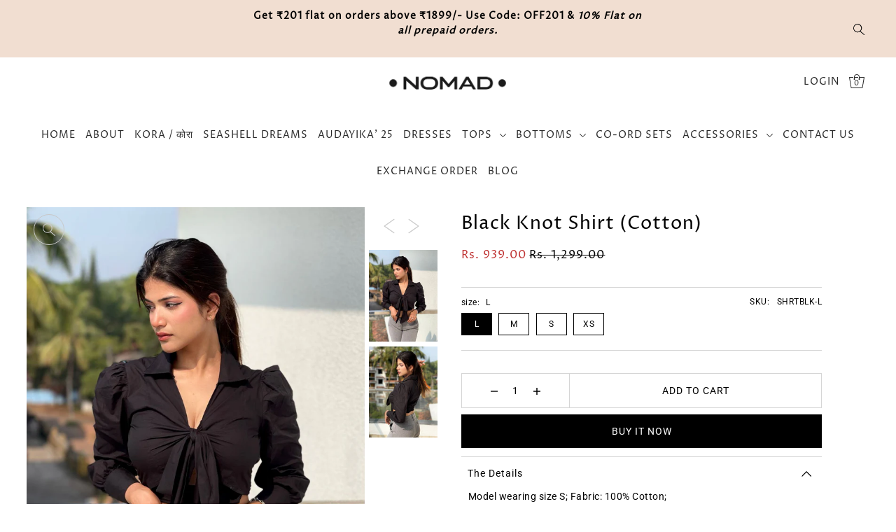

--- FILE ---
content_type: text/html; charset=utf-8
request_url: https://mynomad.in/products/black-knot-shirt-cotton
body_size: 45511
content:
<!DOCTYPE html>
<html class="no-js supports-no-cookies" lang="en">
<head>
  <meta charset="utf-8">
  <meta http-equiv="X-UA-Compatible" content="IE=edge">
  <meta name="viewport" content="width=device-width,initial-scale=1">
  <meta name="theme-color" content="#f1ded1"><link rel="canonical" href="https://mynomad.in/products/black-knot-shirt-cotton"><link rel="preconnect" href="https://cdn.shopify.com" crossorigin><link rel="preconnect" href="https://fonts.shopifycdn.com" crossorigin><!-- Preload onDomain stylesheets and script libraries -->
   <link href="//mynomad.in/cdn/shop/t/5/assets/theme.js?v=35065798034184395511722377062" as="script" rel="preload">
  <link href="//mynomad.in/cdn/shop/t/5/assets/theme.css?v=177229965546650334681722377061" rel="stylesheet" type="text/css" media="all" />
<link rel="preload" href="//mynomad.in/cdn/shop/t/5/assets/section-main-product.css?v=129070016006186106771722377061" as="style" onload="this.onload=null;this.rel='stylesheet'">
    <noscript><link rel="stylesheet" href="//mynomad.in/cdn/shop/t/5/assets/section-main-product.css?v=129070016006186106771722377061"></noscript>
    <link rel="shortcut icon" href="//mynomad.in/cdn/shop/files/DARK-LOGO-JPEG-scaled-1.jpg?crop=center&height=32&v=1702446779&width=32" type="image/png" />
  

  <title>
    Black Knot Shirt (Cotton)
 &ndash; mynomad</title>

  <meta name="description" content="Model wearing size S; Fabric: 100% Cotton; Elastic on the back with adjustable knot on the front.">

  
<meta property="og:image" content="http://mynomad.in/cdn/shop/files/shrtb2.jpg?v=1702401229&width=1024">
  <meta property="og:image:secure_url" content="https://mynomad.in/cdn/shop/files/shrtb2.jpg?v=1702401229&width=1024">
  <meta property="og:image:width" content="1200">
  <meta property="og:image:height" content="1600"><meta property="og:site_name" content="mynomad">


<meta name="twitter:card" content="summary"><meta name="twitter:site" content="@"><meta name="twitter:title" content="Black Knot Shirt (Cotton)">
  <meta name="twitter:description" content="Model wearing size S; Fabric: 100% Cotton;
Elastic on the back with adjustable knot on the front."><meta name="twitter:card" content="//mynomad.in/cdn/shop/files/shrtb3.jpg?v=1702401230&width=1024">
    <meta name="twitter:image" content="//mynomad.in/cdn/shop/files/shrtb3.jpg?v=1702401230&width=1024"><meta name="twitter:card" content="//mynomad.in/cdn/shop/files/shrtb3.jpg?v=1702401230&width=1024">
    <meta name="twitter:image" content="//mynomad.in/cdn/shop/files/shrtb3.jpg?v=1702401230&width=1024"><meta name="twitter:image:width" content="480">
  <meta name="twitter:image:height" content="480">
  
 <script type="application/ld+json">
   {
     "@context": "https://schema.org",
     "@type": "Product",
     "id": "black-knot-shirt-cotton",
     "url": "//products/black-knot-shirt-cotton",
     "image": "//mynomad.in/cdn/shop/files/shrtb2.jpg?v=1702401229&width=600",
     "name": "Black Knot Shirt (Cotton)",
     "brand": {"@type": "Brand", "name": "My Store"},
     "description": "Model wearing size S; Fabric: 100% Cotton;
Elastic on the back with adjustable knot on the front.","sku": "SHRTBLK-L","offers": {
       "@type": "Offer",
       "price": "939.00",
       "priceCurrency": "INR",
       "availability": "http://schema.org/InStock",
       "priceValidUntil": "2030-01-01",
       "url": "/products/black-knot-shirt-cotton"
     }
   }
 </script>



  <script src="//mynomad.in/cdn/shop/t/5/assets/theme.js?v=35065798034184395511722377062" defer></script>

  <script>window.performance && window.performance.mark && window.performance.mark('shopify.content_for_header.start');</script><meta id="shopify-digital-wallet" name="shopify-digital-wallet" content="/67740205272/digital_wallets/dialog">
<link rel="alternate" type="application/json+oembed" href="https://mynomad.in/products/black-knot-shirt-cotton.oembed">
<script async="async" src="/checkouts/internal/preloads.js?locale=en-IN"></script>
<script id="shopify-features" type="application/json">{"accessToken":"3f066964c3dcc607eb6aea6f290a2d91","betas":["rich-media-storefront-analytics"],"domain":"mynomad.in","predictiveSearch":true,"shopId":67740205272,"locale":"en"}</script>
<script>var Shopify = Shopify || {};
Shopify.shop = "31839d-2.myshopify.com";
Shopify.locale = "en";
Shopify.currency = {"active":"INR","rate":"1.0"};
Shopify.country = "IN";
Shopify.theme = {"name":"Updated copy of Drop","id":143261040856,"schema_name":"Drop","schema_version":"3.6.0","theme_store_id":1197,"role":"main"};
Shopify.theme.handle = "null";
Shopify.theme.style = {"id":null,"handle":null};
Shopify.cdnHost = "mynomad.in/cdn";
Shopify.routes = Shopify.routes || {};
Shopify.routes.root = "/";</script>
<script type="module">!function(o){(o.Shopify=o.Shopify||{}).modules=!0}(window);</script>
<script>!function(o){function n(){var o=[];function n(){o.push(Array.prototype.slice.apply(arguments))}return n.q=o,n}var t=o.Shopify=o.Shopify||{};t.loadFeatures=n(),t.autoloadFeatures=n()}(window);</script>
<script id="shop-js-analytics" type="application/json">{"pageType":"product"}</script>
<script defer="defer" async type="module" src="//mynomad.in/cdn/shopifycloud/shop-js/modules/v2/client.init-shop-cart-sync_DtuiiIyl.en.esm.js"></script>
<script defer="defer" async type="module" src="//mynomad.in/cdn/shopifycloud/shop-js/modules/v2/chunk.common_CUHEfi5Q.esm.js"></script>
<script type="module">
  await import("//mynomad.in/cdn/shopifycloud/shop-js/modules/v2/client.init-shop-cart-sync_DtuiiIyl.en.esm.js");
await import("//mynomad.in/cdn/shopifycloud/shop-js/modules/v2/chunk.common_CUHEfi5Q.esm.js");

  window.Shopify.SignInWithShop?.initShopCartSync?.({"fedCMEnabled":true,"windoidEnabled":true});

</script>
<script id="__st">var __st={"a":67740205272,"offset":19800,"reqid":"7a385b5b-5b2d-4975-b3f7-dcbc0d3278ec-1767692242","pageurl":"mynomad.in\/products\/black-knot-shirt-cotton","u":"0368b7409606","p":"product","rtyp":"product","rid":8119421272280};</script>
<script>window.ShopifyPaypalV4VisibilityTracking = true;</script>
<script id="captcha-bootstrap">!function(){'use strict';const t='contact',e='account',n='new_comment',o=[[t,t],['blogs',n],['comments',n],[t,'customer']],c=[[e,'customer_login'],[e,'guest_login'],[e,'recover_customer_password'],[e,'create_customer']],r=t=>t.map((([t,e])=>`form[action*='/${t}']:not([data-nocaptcha='true']) input[name='form_type'][value='${e}']`)).join(','),a=t=>()=>t?[...document.querySelectorAll(t)].map((t=>t.form)):[];function s(){const t=[...o],e=r(t);return a(e)}const i='password',u='form_key',d=['recaptcha-v3-token','g-recaptcha-response','h-captcha-response',i],f=()=>{try{return window.sessionStorage}catch{return}},m='__shopify_v',_=t=>t.elements[u];function p(t,e,n=!1){try{const o=window.sessionStorage,c=JSON.parse(o.getItem(e)),{data:r}=function(t){const{data:e,action:n}=t;return t[m]||n?{data:e,action:n}:{data:t,action:n}}(c);for(const[e,n]of Object.entries(r))t.elements[e]&&(t.elements[e].value=n);n&&o.removeItem(e)}catch(o){console.error('form repopulation failed',{error:o})}}const l='form_type',E='cptcha';function T(t){t.dataset[E]=!0}const w=window,h=w.document,L='Shopify',v='ce_forms',y='captcha';let A=!1;((t,e)=>{const n=(g='f06e6c50-85a8-45c8-87d0-21a2b65856fe',I='https://cdn.shopify.com/shopifycloud/storefront-forms-hcaptcha/ce_storefront_forms_captcha_hcaptcha.v1.5.2.iife.js',D={infoText:'Protected by hCaptcha',privacyText:'Privacy',termsText:'Terms'},(t,e,n)=>{const o=w[L][v],c=o.bindForm;if(c)return c(t,g,e,D).then(n);var r;o.q.push([[t,g,e,D],n]),r=I,A||(h.body.append(Object.assign(h.createElement('script'),{id:'captcha-provider',async:!0,src:r})),A=!0)});var g,I,D;w[L]=w[L]||{},w[L][v]=w[L][v]||{},w[L][v].q=[],w[L][y]=w[L][y]||{},w[L][y].protect=function(t,e){n(t,void 0,e),T(t)},Object.freeze(w[L][y]),function(t,e,n,w,h,L){const[v,y,A,g]=function(t,e,n){const i=e?o:[],u=t?c:[],d=[...i,...u],f=r(d),m=r(i),_=r(d.filter((([t,e])=>n.includes(e))));return[a(f),a(m),a(_),s()]}(w,h,L),I=t=>{const e=t.target;return e instanceof HTMLFormElement?e:e&&e.form},D=t=>v().includes(t);t.addEventListener('submit',(t=>{const e=I(t);if(!e)return;const n=D(e)&&!e.dataset.hcaptchaBound&&!e.dataset.recaptchaBound,o=_(e),c=g().includes(e)&&(!o||!o.value);(n||c)&&t.preventDefault(),c&&!n&&(function(t){try{if(!f())return;!function(t){const e=f();if(!e)return;const n=_(t);if(!n)return;const o=n.value;o&&e.removeItem(o)}(t);const e=Array.from(Array(32),(()=>Math.random().toString(36)[2])).join('');!function(t,e){_(t)||t.append(Object.assign(document.createElement('input'),{type:'hidden',name:u})),t.elements[u].value=e}(t,e),function(t,e){const n=f();if(!n)return;const o=[...t.querySelectorAll(`input[type='${i}']`)].map((({name:t})=>t)),c=[...d,...o],r={};for(const[a,s]of new FormData(t).entries())c.includes(a)||(r[a]=s);n.setItem(e,JSON.stringify({[m]:1,action:t.action,data:r}))}(t,e)}catch(e){console.error('failed to persist form',e)}}(e),e.submit())}));const S=(t,e)=>{t&&!t.dataset[E]&&(n(t,e.some((e=>e===t))),T(t))};for(const o of['focusin','change'])t.addEventListener(o,(t=>{const e=I(t);D(e)&&S(e,y())}));const B=e.get('form_key'),M=e.get(l),P=B&&M;t.addEventListener('DOMContentLoaded',(()=>{const t=y();if(P)for(const e of t)e.elements[l].value===M&&p(e,B);[...new Set([...A(),...v().filter((t=>'true'===t.dataset.shopifyCaptcha))])].forEach((e=>S(e,t)))}))}(h,new URLSearchParams(w.location.search),n,t,e,['guest_login'])})(!0,!0)}();</script>
<script integrity="sha256-4kQ18oKyAcykRKYeNunJcIwy7WH5gtpwJnB7kiuLZ1E=" data-source-attribution="shopify.loadfeatures" defer="defer" src="//mynomad.in/cdn/shopifycloud/storefront/assets/storefront/load_feature-a0a9edcb.js" crossorigin="anonymous"></script>
<script data-source-attribution="shopify.dynamic_checkout.dynamic.init">var Shopify=Shopify||{};Shopify.PaymentButton=Shopify.PaymentButton||{isStorefrontPortableWallets:!0,init:function(){window.Shopify.PaymentButton.init=function(){};var t=document.createElement("script");t.src="https://mynomad.in/cdn/shopifycloud/portable-wallets/latest/portable-wallets.en.js",t.type="module",document.head.appendChild(t)}};
</script>
<script data-source-attribution="shopify.dynamic_checkout.buyer_consent">
  function portableWalletsHideBuyerConsent(e){var t=document.getElementById("shopify-buyer-consent"),n=document.getElementById("shopify-subscription-policy-button");t&&n&&(t.classList.add("hidden"),t.setAttribute("aria-hidden","true"),n.removeEventListener("click",e))}function portableWalletsShowBuyerConsent(e){var t=document.getElementById("shopify-buyer-consent"),n=document.getElementById("shopify-subscription-policy-button");t&&n&&(t.classList.remove("hidden"),t.removeAttribute("aria-hidden"),n.addEventListener("click",e))}window.Shopify?.PaymentButton&&(window.Shopify.PaymentButton.hideBuyerConsent=portableWalletsHideBuyerConsent,window.Shopify.PaymentButton.showBuyerConsent=portableWalletsShowBuyerConsent);
</script>
<script>
  function portableWalletsCleanup(e){e&&e.src&&console.error("Failed to load portable wallets script "+e.src);var t=document.querySelectorAll("shopify-accelerated-checkout .shopify-payment-button__skeleton, shopify-accelerated-checkout-cart .wallet-cart-button__skeleton"),e=document.getElementById("shopify-buyer-consent");for(let e=0;e<t.length;e++)t[e].remove();e&&e.remove()}function portableWalletsNotLoadedAsModule(e){e instanceof ErrorEvent&&"string"==typeof e.message&&e.message.includes("import.meta")&&"string"==typeof e.filename&&e.filename.includes("portable-wallets")&&(window.removeEventListener("error",portableWalletsNotLoadedAsModule),window.Shopify.PaymentButton.failedToLoad=e,"loading"===document.readyState?document.addEventListener("DOMContentLoaded",window.Shopify.PaymentButton.init):window.Shopify.PaymentButton.init())}window.addEventListener("error",portableWalletsNotLoadedAsModule);
</script>

<script type="module" src="https://mynomad.in/cdn/shopifycloud/portable-wallets/latest/portable-wallets.en.js" onError="portableWalletsCleanup(this)" crossorigin="anonymous"></script>
<script nomodule>
  document.addEventListener("DOMContentLoaded", portableWalletsCleanup);
</script>

<link id="shopify-accelerated-checkout-styles" rel="stylesheet" media="screen" href="https://mynomad.in/cdn/shopifycloud/portable-wallets/latest/accelerated-checkout-backwards-compat.css" crossorigin="anonymous">
<style id="shopify-accelerated-checkout-cart">
        #shopify-buyer-consent {
  margin-top: 1em;
  display: inline-block;
  width: 100%;
}

#shopify-buyer-consent.hidden {
  display: none;
}

#shopify-subscription-policy-button {
  background: none;
  border: none;
  padding: 0;
  text-decoration: underline;
  font-size: inherit;
  cursor: pointer;
}

#shopify-subscription-policy-button::before {
  box-shadow: none;
}

      </style>

<script>window.performance && window.performance.mark && window.performance.mark('shopify.content_for_header.end');</script>

  

<style data-shopify>

@font-face {
  font-family: Roboto;
  font-weight: 400;
  font-style: normal;
  font-display: swap;
  src: url("//mynomad.in/cdn/fonts/roboto/roboto_n4.2019d890f07b1852f56ce63ba45b2db45d852cba.woff2") format("woff2"),
       url("//mynomad.in/cdn/fonts/roboto/roboto_n4.238690e0007583582327135619c5f7971652fa9d.woff") format("woff");
}

@font-face {
  font-family: Roboto;
  font-weight: 700;
  font-style: normal;
  font-display: swap;
  src: url("//mynomad.in/cdn/fonts/roboto/roboto_n7.f38007a10afbbde8976c4056bfe890710d51dec2.woff2") format("woff2"),
       url("//mynomad.in/cdn/fonts/roboto/roboto_n7.94bfdd3e80c7be00e128703d245c207769d763f9.woff") format("woff");
}

@font-face {
  font-family: Roboto;
  font-weight: 400;
  font-style: italic;
  font-display: swap;
  src: url("//mynomad.in/cdn/fonts/roboto/roboto_i4.57ce898ccda22ee84f49e6b57ae302250655e2d4.woff2") format("woff2"),
       url("//mynomad.in/cdn/fonts/roboto/roboto_i4.b21f3bd061cbcb83b824ae8c7671a82587b264bf.woff") format("woff");
}

@font-face {
  font-family: Roboto;
  font-weight: 700;
  font-style: italic;
  font-display: swap;
  src: url("//mynomad.in/cdn/fonts/roboto/roboto_i7.7ccaf9410746f2c53340607c42c43f90a9005937.woff2") format("woff2"),
       url("//mynomad.in/cdn/fonts/roboto/roboto_i7.49ec21cdd7148292bffea74c62c0df6e93551516.woff") format("woff");
}

@font-face {
  font-family: "Proza Libre";
  font-weight: 400;
  font-style: normal;
  font-display: swap;
  src: url("//mynomad.in/cdn/fonts/proza_libre/prozalibre_n4.f0507b32b728d57643b7359f19cd41165a2ba3ad.woff2") format("woff2"),
       url("//mynomad.in/cdn/fonts/proza_libre/prozalibre_n4.11ea93e06205ad0e376283cb5b58368f304c1fe5.woff") format("woff");
}

@font-face {
  font-family: "Proza Libre";
  font-weight: 400;
  font-style: normal;
  font-display: swap;
  src: url("//mynomad.in/cdn/fonts/proza_libre/prozalibre_n4.f0507b32b728d57643b7359f19cd41165a2ba3ad.woff2") format("woff2"),
       url("//mynomad.in/cdn/fonts/proza_libre/prozalibre_n4.11ea93e06205ad0e376283cb5b58368f304c1fe5.woff") format("woff");
}

:root {
  --heading-family: "Proza Libre", sans-serif;
  --heading-weight: 400;
  --heading-style: normal;
  --heading-spacing: 1px;
  --heading-align: center;

  --main-family: Roboto, sans-serif;
  --main-weight: 400;
  --main-style: normal;
  --main-spacing: 0.5px;

  --nav-family: "Proza Libre", sans-serif;
  --nav-weight: 400;
  --nav-style: normal;
  --nav-spacing: 1px;
  --nav-transform: uppercase;

  --font-size: 14px;
  --nav-size: 14px;
  --h1-size: 36px;
  --h2-size: 26px;
  --h3-size: 18px;

  --font-size-sm: calc(14px - 2px);

  --buttons-transform: uppercase;
  --buttons-border-weight: 1px;
  --buttons-corners: 0;
  --buttons-height: 48px;
  --buttons-spacing: 1px;
  --form-border-weight: 1px;

  --slideout-desktop: 550px;
  --slideout-desktop-n: -550px;
  --slideout-mobile: 350px;
  --slideout-mobile-n: -350px;

  --keyboard-focus: #C8C8C8;
  --keyboard-border-style: dashed;
  --keyboard-border-weight: 1px;
  --keyboard-border-offset-weight: -1px;

  --scheme-1-bg: #ffffff;
  --scheme-1-text: #292929;
  --scheme-1-hover: #eeeeee;

  --scheme-2-bg: #eeeeee;
  --scheme-2-text: #292929;
  --scheme-2-hover: #ffffff;

  --scheme-3-bg-light: #e4e4e4;
  --scheme-3-bg: #b1b1b1;
  --scheme-3-text: #000000;
  --scheme-3-hover: #000000;

  --background: #ffffff;
  --background-accent: #f7f7f7;
  --background-dark: #cccccc;
  --text-color-light: #333333;
  --text-color: #000000;
  --dotted-color: #d5d5d5;
  --sale-color: #BF3333;
  --sale-color-dark: #6e1e1e;
  --sale-color-light: #dc7c7c;
  --announcement-bg: #f1ded1;
  --announcement-text: #000000;
  --announcement-hover: #646464;
  --header-bg: #ffffff;
  --header-text: #292929;
  --header-text-over: #ffffff;
  --header-text-over-dark: #cccccc;
  --header-text-over-light: #ffffff;
  --header-hover: #000000;
  --button-bg: #000000;
  --button-text: #ffffff;
  --button-hover: #646464;
  --secondary-button-bg: #f1ded1;
  --secondary-button-text: #292929;
  --secondary-button-hover: #fff;
  --directional-bg: #C8C8C8;
  --directional-text: #ffffff;
  --directional-hover: #000000;
  --footer-bg: #ffffff;
  --footer-text: #000000;
  --footer-hover: #292929;
  --error-msg-dark: #BF3333;
  --error-msg-light: #e7a4a4;
  --success-msg-dark: #556c5a;
  --success-msg-light: #a3b7a7;
  --slideshow-btn-height: 34px;
  --slideshow-btn-width: 34px;
  --masonry-padding: 20px;
  --section-padding: 50px;

  --star-active: rgb(0, 0, 0);
  --star-inactive: rgb(77, 77, 77);

  --countdown-size: 64px;
  --header-height: 0px;
}
.ajax-cart__free-shipping {
  background-color: var(--scheme-3-bg);
  color: var(--scheme-3-text);
}
.ajax-cart__free-shipping p,
.ajax-cart__free-shipping a,
.ajax-cart__free-shipping small,
.ajax-cart__free-shipping span {
  color: var(--scheme-3-text);
}
@media (max-width: 967px) {
  :root {
    --countdown-size: 44px;
  }
}
@media (max-width: 740px) {
  :root {
    --font-size: calc(14px - (14px * 0.15));
    --nav-size: calc(14px - (14px * 0.15));
    --h1-size: calc(36px - (36px * 0.15));
    --h2-size: calc(26px - (26px * 0.15));
    --h3-size: calc(18px - (18px * 0.15));
  }
}
</style>


  <link href="//mynomad.in/cdn/shop/t/5/assets/theme.css?v=177229965546650334681722377061" rel="stylesheet" type="text/css" media="all" />
<link rel="preload" as="font" href="//mynomad.in/cdn/fonts/roboto/roboto_n4.2019d890f07b1852f56ce63ba45b2db45d852cba.woff2" type="font/woff2" crossorigin><link rel="preload" as="font" href="//mynomad.in/cdn/fonts/proza_libre/prozalibre_n4.f0507b32b728d57643b7359f19cd41165a2ba3ad.woff2" type="font/woff2" crossorigin><link rel="preload" as="font" href="//mynomad.in/cdn/fonts/proza_libre/prozalibre_n4.f0507b32b728d57643b7359f19cd41165a2ba3ad.woff2" type="font/woff2" crossorigin><script>document.documentElement.className = document.documentElement.className.replace('no-js', 'js');</script>
<!-- BEGIN app block: shopify://apps/open-signin-social-login/blocks/app-block/eff45696-2ef2-44f9-9062-0a01c87b02f6 -->
<script async="async" defer src="https://cdn.shopify.com/s/files/1/0331/8097/files/resource_fb6b8fa5-9e08-4587-be98-528eb4770bdb.js?v=1738134025&shop=mynomad.in"></script> 

<script>
  
  var _osts = 1738565116;
  
</script>

<!-- END app block --><!-- BEGIN app block: shopify://apps/judge-me-reviews/blocks/judgeme_core/61ccd3b1-a9f2-4160-9fe9-4fec8413e5d8 --><!-- Start of Judge.me Core -->






<link rel="dns-prefetch" href="https://cdnwidget.judge.me">
<link rel="dns-prefetch" href="https://cdn.judge.me">
<link rel="dns-prefetch" href="https://cdn1.judge.me">
<link rel="dns-prefetch" href="https://api.judge.me">

<script data-cfasync='false' class='jdgm-settings-script'>window.jdgmSettings={"pagination":5,"disable_web_reviews":false,"badge_no_review_text":"No reviews","badge_n_reviews_text":"{{ n }} review/reviews","hide_badge_preview_if_no_reviews":true,"badge_hide_text":false,"enforce_center_preview_badge":false,"widget_title":"Customer Reviews","widget_open_form_text":"Write a review","widget_close_form_text":"Cancel review","widget_refresh_page_text":"Refresh page","widget_summary_text":"Based on {{ number_of_reviews }} review/reviews","widget_no_review_text":"Be the first to write a review","widget_name_field_text":"Display name","widget_verified_name_field_text":"Verified Name (public)","widget_name_placeholder_text":"Display name","widget_required_field_error_text":"This field is required.","widget_email_field_text":"Email address","widget_verified_email_field_text":"Verified Email (private, can not be edited)","widget_email_placeholder_text":"Your email address","widget_email_field_error_text":"Please enter a valid email address.","widget_rating_field_text":"Rating","widget_review_title_field_text":"Review Title","widget_review_title_placeholder_text":"Give your review a title","widget_review_body_field_text":"Review content","widget_review_body_placeholder_text":"Start writing here...","widget_pictures_field_text":"Picture/Video (optional)","widget_submit_review_text":"Submit Review","widget_submit_verified_review_text":"Submit Verified Review","widget_submit_success_msg_with_auto_publish":"Thank you! Please refresh the page in a few moments to see your review. You can remove or edit your review by logging into \u003ca href='https://judge.me/login' target='_blank' rel='nofollow noopener'\u003eJudge.me\u003c/a\u003e","widget_submit_success_msg_no_auto_publish":"Thank you! Your review will be published as soon as it is approved by the shop admin. You can remove or edit your review by logging into \u003ca href='https://judge.me/login' target='_blank' rel='nofollow noopener'\u003eJudge.me\u003c/a\u003e","widget_show_default_reviews_out_of_total_text":"Showing {{ n_reviews_shown }} out of {{ n_reviews }} reviews.","widget_show_all_link_text":"Show all","widget_show_less_link_text":"Show less","widget_author_said_text":"{{ reviewer_name }} said:","widget_days_text":"{{ n }} days ago","widget_weeks_text":"{{ n }} week/weeks ago","widget_months_text":"{{ n }} month/months ago","widget_years_text":"{{ n }} year/years ago","widget_yesterday_text":"Yesterday","widget_today_text":"Today","widget_replied_text":"\u003e\u003e {{ shop_name }} replied:","widget_read_more_text":"Read more","widget_reviewer_name_as_initial":"","widget_rating_filter_color":"#fbcd0a","widget_rating_filter_see_all_text":"See all reviews","widget_sorting_most_recent_text":"Most Recent","widget_sorting_highest_rating_text":"Highest Rating","widget_sorting_lowest_rating_text":"Lowest Rating","widget_sorting_with_pictures_text":"Only Pictures","widget_sorting_most_helpful_text":"Most Helpful","widget_open_question_form_text":"Ask a question","widget_reviews_subtab_text":"Reviews","widget_questions_subtab_text":"Questions","widget_question_label_text":"Question","widget_answer_label_text":"Answer","widget_question_placeholder_text":"Write your question here","widget_submit_question_text":"Submit Question","widget_question_submit_success_text":"Thank you for your question! We will notify you once it gets answered.","verified_badge_text":"Verified","verified_badge_bg_color":"","verified_badge_text_color":"","verified_badge_placement":"left-of-reviewer-name","widget_review_max_height":"","widget_hide_border":false,"widget_social_share":false,"widget_thumb":false,"widget_review_location_show":false,"widget_location_format":"","all_reviews_include_out_of_store_products":true,"all_reviews_out_of_store_text":"(out of store)","all_reviews_pagination":100,"all_reviews_product_name_prefix_text":"about","enable_review_pictures":true,"enable_question_anwser":false,"widget_theme":"default","review_date_format":"mm/dd/yyyy","default_sort_method":"most-recent","widget_product_reviews_subtab_text":"Product Reviews","widget_shop_reviews_subtab_text":"Shop Reviews","widget_other_products_reviews_text":"Reviews for other products","widget_store_reviews_subtab_text":"Store reviews","widget_no_store_reviews_text":"This store hasn't received any reviews yet","widget_web_restriction_product_reviews_text":"This product hasn't received any reviews yet","widget_no_items_text":"No items found","widget_show_more_text":"Show more","widget_write_a_store_review_text":"Write a Store Review","widget_other_languages_heading":"Reviews in Other Languages","widget_translate_review_text":"Translate review to {{ language }}","widget_translating_review_text":"Translating...","widget_show_original_translation_text":"Show original ({{ language }})","widget_translate_review_failed_text":"Review couldn't be translated.","widget_translate_review_retry_text":"Retry","widget_translate_review_try_again_later_text":"Try again later","show_product_url_for_grouped_product":false,"widget_sorting_pictures_first_text":"Pictures First","show_pictures_on_all_rev_page_mobile":false,"show_pictures_on_all_rev_page_desktop":false,"floating_tab_hide_mobile_install_preference":false,"floating_tab_button_name":"★ Reviews","floating_tab_title":"Let customers speak for us","floating_tab_button_color":"","floating_tab_button_background_color":"","floating_tab_url":"","floating_tab_url_enabled":false,"floating_tab_tab_style":"text","all_reviews_text_badge_text":"Customers rate us {{ shop.metafields.judgeme.all_reviews_rating | round: 1 }}/5 based on {{ shop.metafields.judgeme.all_reviews_count }} reviews.","all_reviews_text_badge_text_branded_style":"{{ shop.metafields.judgeme.all_reviews_rating | round: 1 }} out of 5 stars based on {{ shop.metafields.judgeme.all_reviews_count }} reviews","is_all_reviews_text_badge_a_link":false,"show_stars_for_all_reviews_text_badge":false,"all_reviews_text_badge_url":"","all_reviews_text_style":"branded","all_reviews_text_color_style":"judgeme_brand_color","all_reviews_text_color":"#108474","all_reviews_text_show_jm_brand":false,"featured_carousel_show_header":true,"featured_carousel_title":"Let customers speak for us","testimonials_carousel_title":"Customers are saying","videos_carousel_title":"Real customer stories","cards_carousel_title":"Customers are saying","featured_carousel_count_text":"from {{ n }} reviews","featured_carousel_add_link_to_all_reviews_page":false,"featured_carousel_url":"","featured_carousel_show_images":true,"featured_carousel_autoslide_interval":5,"featured_carousel_arrows_on_the_sides":false,"featured_carousel_height":250,"featured_carousel_width":80,"featured_carousel_image_size":0,"featured_carousel_image_height":250,"featured_carousel_arrow_color":"#eeeeee","verified_count_badge_style":"branded","verified_count_badge_orientation":"horizontal","verified_count_badge_color_style":"judgeme_brand_color","verified_count_badge_color":"#108474","is_verified_count_badge_a_link":false,"verified_count_badge_url":"","verified_count_badge_show_jm_brand":true,"widget_rating_preset_default":5,"widget_first_sub_tab":"product-reviews","widget_show_histogram":true,"widget_histogram_use_custom_color":false,"widget_pagination_use_custom_color":false,"widget_star_use_custom_color":false,"widget_verified_badge_use_custom_color":false,"widget_write_review_use_custom_color":false,"picture_reminder_submit_button":"Upload Pictures","enable_review_videos":false,"mute_video_by_default":false,"widget_sorting_videos_first_text":"Videos First","widget_review_pending_text":"Pending","featured_carousel_items_for_large_screen":3,"social_share_options_order":"Facebook,Twitter","remove_microdata_snippet":true,"disable_json_ld":false,"enable_json_ld_products":false,"preview_badge_show_question_text":false,"preview_badge_no_question_text":"No questions","preview_badge_n_question_text":"{{ number_of_questions }} question/questions","qa_badge_show_icon":false,"qa_badge_position":"same-row","remove_judgeme_branding":false,"widget_add_search_bar":false,"widget_search_bar_placeholder":"Search","widget_sorting_verified_only_text":"Verified only","featured_carousel_theme":"default","featured_carousel_show_rating":true,"featured_carousel_show_title":true,"featured_carousel_show_body":true,"featured_carousel_show_date":false,"featured_carousel_show_reviewer":true,"featured_carousel_show_product":false,"featured_carousel_header_background_color":"#108474","featured_carousel_header_text_color":"#ffffff","featured_carousel_name_product_separator":"reviewed","featured_carousel_full_star_background":"#108474","featured_carousel_empty_star_background":"#dadada","featured_carousel_vertical_theme_background":"#f9fafb","featured_carousel_verified_badge_enable":true,"featured_carousel_verified_badge_color":"#108474","featured_carousel_border_style":"round","featured_carousel_review_line_length_limit":3,"featured_carousel_more_reviews_button_text":"Read more reviews","featured_carousel_view_product_button_text":"View product","all_reviews_page_load_reviews_on":"scroll","all_reviews_page_load_more_text":"Load More Reviews","disable_fb_tab_reviews":false,"enable_ajax_cdn_cache":false,"widget_advanced_speed_features":5,"widget_public_name_text":"displayed publicly like","default_reviewer_name":"John Smith","default_reviewer_name_has_non_latin":true,"widget_reviewer_anonymous":"Anonymous","medals_widget_title":"Judge.me Review Medals","medals_widget_background_color":"#f9fafb","medals_widget_position":"footer_all_pages","medals_widget_border_color":"#f9fafb","medals_widget_verified_text_position":"left","medals_widget_use_monochromatic_version":false,"medals_widget_elements_color":"#108474","show_reviewer_avatar":true,"widget_invalid_yt_video_url_error_text":"Not a YouTube video URL","widget_max_length_field_error_text":"Please enter no more than {0} characters.","widget_show_country_flag":false,"widget_show_collected_via_shop_app":true,"widget_verified_by_shop_badge_style":"light","widget_verified_by_shop_text":"Verified by Shop","widget_show_photo_gallery":false,"widget_load_with_code_splitting":true,"widget_ugc_install_preference":false,"widget_ugc_title":"Made by us, Shared by you","widget_ugc_subtitle":"Tag us to see your picture featured in our page","widget_ugc_arrows_color":"#ffffff","widget_ugc_primary_button_text":"Buy Now","widget_ugc_primary_button_background_color":"#108474","widget_ugc_primary_button_text_color":"#ffffff","widget_ugc_primary_button_border_width":"0","widget_ugc_primary_button_border_style":"none","widget_ugc_primary_button_border_color":"#108474","widget_ugc_primary_button_border_radius":"25","widget_ugc_secondary_button_text":"Load More","widget_ugc_secondary_button_background_color":"#ffffff","widget_ugc_secondary_button_text_color":"#108474","widget_ugc_secondary_button_border_width":"2","widget_ugc_secondary_button_border_style":"solid","widget_ugc_secondary_button_border_color":"#108474","widget_ugc_secondary_button_border_radius":"25","widget_ugc_reviews_button_text":"View Reviews","widget_ugc_reviews_button_background_color":"#ffffff","widget_ugc_reviews_button_text_color":"#108474","widget_ugc_reviews_button_border_width":"2","widget_ugc_reviews_button_border_style":"solid","widget_ugc_reviews_button_border_color":"#108474","widget_ugc_reviews_button_border_radius":"25","widget_ugc_reviews_button_link_to":"judgeme-reviews-page","widget_ugc_show_post_date":true,"widget_ugc_max_width":"800","widget_rating_metafield_value_type":true,"widget_primary_color":"#108474","widget_enable_secondary_color":false,"widget_secondary_color":"#edf5f5","widget_summary_average_rating_text":"{{ average_rating }} out of 5","widget_media_grid_title":"Customer photos \u0026 videos","widget_media_grid_see_more_text":"See more","widget_round_style":false,"widget_show_product_medals":true,"widget_verified_by_judgeme_text":"Verified by Judge.me","widget_show_store_medals":true,"widget_verified_by_judgeme_text_in_store_medals":"Verified by Judge.me","widget_media_field_exceed_quantity_message":"Sorry, we can only accept {{ max_media }} for one review.","widget_media_field_exceed_limit_message":"{{ file_name }} is too large, please select a {{ media_type }} less than {{ size_limit }}MB.","widget_review_submitted_text":"Review Submitted!","widget_question_submitted_text":"Question Submitted!","widget_close_form_text_question":"Cancel","widget_write_your_answer_here_text":"Write your answer here","widget_enabled_branded_link":true,"widget_show_collected_by_judgeme":false,"widget_reviewer_name_color":"","widget_write_review_text_color":"","widget_write_review_bg_color":"","widget_collected_by_judgeme_text":"collected by Judge.me","widget_pagination_type":"standard","widget_load_more_text":"Load More","widget_load_more_color":"#108474","widget_full_review_text":"Full Review","widget_read_more_reviews_text":"Read More Reviews","widget_read_questions_text":"Read Questions","widget_questions_and_answers_text":"Questions \u0026 Answers","widget_verified_by_text":"Verified by","widget_verified_text":"Verified","widget_number_of_reviews_text":"{{ number_of_reviews }} reviews","widget_back_button_text":"Back","widget_next_button_text":"Next","widget_custom_forms_filter_button":"Filters","custom_forms_style":"horizontal","widget_show_review_information":false,"how_reviews_are_collected":"How reviews are collected?","widget_show_review_keywords":false,"widget_gdpr_statement":"How we use your data: We'll only contact you about the review you left, and only if necessary. By submitting your review, you agree to Judge.me's \u003ca href='https://judge.me/terms' target='_blank' rel='nofollow noopener'\u003eterms\u003c/a\u003e, \u003ca href='https://judge.me/privacy' target='_blank' rel='nofollow noopener'\u003eprivacy\u003c/a\u003e and \u003ca href='https://judge.me/content-policy' target='_blank' rel='nofollow noopener'\u003econtent\u003c/a\u003e policies.","widget_multilingual_sorting_enabled":false,"widget_translate_review_content_enabled":false,"widget_translate_review_content_method":"manual","popup_widget_review_selection":"automatically_with_pictures","popup_widget_round_border_style":true,"popup_widget_show_title":true,"popup_widget_show_body":true,"popup_widget_show_reviewer":false,"popup_widget_show_product":true,"popup_widget_show_pictures":true,"popup_widget_use_review_picture":true,"popup_widget_show_on_home_page":true,"popup_widget_show_on_product_page":true,"popup_widget_show_on_collection_page":true,"popup_widget_show_on_cart_page":true,"popup_widget_position":"bottom_left","popup_widget_first_review_delay":5,"popup_widget_duration":5,"popup_widget_interval":5,"popup_widget_review_count":5,"popup_widget_hide_on_mobile":true,"review_snippet_widget_round_border_style":true,"review_snippet_widget_card_color":"#FFFFFF","review_snippet_widget_slider_arrows_background_color":"#FFFFFF","review_snippet_widget_slider_arrows_color":"#000000","review_snippet_widget_star_color":"#108474","show_product_variant":false,"all_reviews_product_variant_label_text":"Variant: ","widget_show_verified_branding":true,"widget_show_review_title_input":false,"redirect_reviewers_invited_via_email":"external_form","request_store_review_after_product_review":true,"request_review_other_products_in_order":false,"review_form_color_scheme":"default","review_form_corner_style":"square","review_form_star_color":{},"review_form_text_color":"#333333","review_form_background_color":"#ffffff","review_form_field_background_color":"#fafafa","review_form_button_color":{},"review_form_button_text_color":"#ffffff","review_form_modal_overlay_color":"#000000","review_content_screen_title_text":"How would you rate this product?","review_content_introduction_text":"We would love it if you would share a bit about your experience.","show_review_guidance_text":true,"one_star_review_guidance_text":"Poor","five_star_review_guidance_text":"Great","customer_information_screen_title_text":"About you","customer_information_introduction_text":"Please tell us more about you.","custom_questions_screen_title_text":"Your experience in more detail","custom_questions_introduction_text":"Here are a few questions to help us understand more about your experience.","review_submitted_screen_title_text":"Thanks for your review!","review_submitted_screen_thank_you_text":"We are processing it and it will appear on the store soon.","review_submitted_screen_email_verification_text":"Please confirm your email by clicking the link we just sent you. This helps us keep reviews authentic.","review_submitted_request_store_review_text":"Would you like to share your experience of shopping with us?","review_submitted_review_other_products_text":"Would you like to review these products?","store_review_screen_title_text":"Would you like to share your experience of shopping with us?","store_review_introduction_text":"We value your feedback and use it to improve. Please share any thoughts or suggestions you have.","reviewer_media_screen_title_picture_text":"Share a picture","reviewer_media_introduction_picture_text":"Upload a photo to support your review.","reviewer_media_screen_title_video_text":"Share a video","reviewer_media_introduction_video_text":"Upload a video to support your review.","reviewer_media_screen_title_picture_or_video_text":"Share a picture or video","reviewer_media_introduction_picture_or_video_text":"Upload a photo or video to support your review.","reviewer_media_youtube_url_text":"Paste your Youtube URL here","advanced_settings_next_step_button_text":"Next","advanced_settings_close_review_button_text":"Close","modal_write_review_flow":true,"write_review_flow_required_text":"Required","write_review_flow_privacy_message_text":"We respect your privacy.","write_review_flow_anonymous_text":"Post review as anonymous","write_review_flow_visibility_text":"This won't be visible to other customers.","write_review_flow_multiple_selection_help_text":"Select as many as you like","write_review_flow_single_selection_help_text":"Select one option","write_review_flow_required_field_error_text":"This field is required","write_review_flow_invalid_email_error_text":"Please enter a valid email address","write_review_flow_max_length_error_text":"Max. {{ max_length }} characters.","write_review_flow_media_upload_text":"\u003cb\u003eClick to upload\u003c/b\u003e or drag and drop","write_review_flow_gdpr_statement":"We'll only contact you about your review if necessary. By submitting your review, you agree to our \u003ca href='https://judge.me/terms' target='_blank' rel='nofollow noopener'\u003eterms and conditions\u003c/a\u003e and \u003ca href='https://judge.me/privacy' target='_blank' rel='nofollow noopener'\u003eprivacy policy\u003c/a\u003e.","rating_only_reviews_enabled":false,"show_negative_reviews_help_screen":false,"new_review_flow_help_screen_rating_threshold":3,"negative_review_resolution_screen_title_text":"Tell us more","negative_review_resolution_text":"Your experience matters to us. If there were issues with your purchase, we're here to help. Feel free to reach out to us, we'd love the opportunity to make things right.","negative_review_resolution_button_text":"Contact us","negative_review_resolution_proceed_with_review_text":"Leave a review","negative_review_resolution_subject":"Issue with purchase from {{ shop_name }}.{{ order_name }}","preview_badge_collection_page_install_status":false,"widget_review_custom_css":"","preview_badge_custom_css":"","preview_badge_stars_count":"5-stars","featured_carousel_custom_css":"","floating_tab_custom_css":"","all_reviews_widget_custom_css":"","medals_widget_custom_css":"","verified_badge_custom_css":"","all_reviews_text_custom_css":"","transparency_badges_collected_via_store_invite":false,"transparency_badges_from_another_provider":false,"transparency_badges_collected_from_store_visitor":false,"transparency_badges_collected_by_verified_review_provider":false,"transparency_badges_earned_reward":false,"transparency_badges_collected_via_store_invite_text":"Review collected via store invitation","transparency_badges_from_another_provider_text":"Review collected from another provider","transparency_badges_collected_from_store_visitor_text":"Review collected from a store visitor","transparency_badges_written_in_google_text":"Review written in Google","transparency_badges_written_in_etsy_text":"Review written in Etsy","transparency_badges_written_in_shop_app_text":"Review written in Shop App","transparency_badges_earned_reward_text":"Review earned a reward for future purchase","checkout_comment_extension_title_on_product_page":"Customer Comments","checkout_comment_extension_num_latest_comment_show":5,"checkout_comment_extension_format":"name_and_timestamp","checkout_comment_customer_name":"last_initial","checkout_comment_comment_notification":true,"preview_badge_collection_page_install_preference":false,"preview_badge_home_page_install_preference":false,"preview_badge_product_page_install_preference":false,"review_widget_install_preference":"","review_carousel_install_preference":false,"floating_reviews_tab_install_preference":"none","verified_reviews_count_badge_install_preference":false,"all_reviews_text_install_preference":false,"review_widget_best_location":false,"judgeme_medals_install_preference":false,"review_widget_revamp_enabled":false,"review_widget_qna_enabled":false,"review_widget_header_theme":"default","review_widget_widget_title_enabled":true,"review_widget_header_text_size":"medium","review_widget_header_text_weight":"regular","review_widget_average_rating_style":"compact","review_widget_bar_chart_enabled":true,"review_widget_bar_chart_type":"numbers","review_widget_bar_chart_style":"standard","review_widget_reviews_section_theme":"default","review_widget_image_style":"thumbnails","review_widget_review_image_ratio":"square","review_widget_stars_size":"medium","review_widget_verified_badge":"bold_badge","review_widget_review_title_text_size":"medium","review_widget_review_text_size":"medium","review_widget_review_text_length":"medium","review_widget_number_of_columns_desktop":3,"review_widget_carousel_transition_speed":5,"review_widget_custom_questions_answers_display":"always","review_widget_button_text_color":"#FFFFFF","review_widget_text_color":"#000000","review_widget_lighter_text_color":"#7B7B7B","review_widget_corner_styling":"soft","review_widget_review_word_singular":"review","review_widget_review_word_plural":"reviews","review_widget_voting_label":"Helpful?","review_widget_shop_reply_label":"Reply from {{ shop_name }}:","review_widget_filters_title":"Filters","qna_widget_question_word_singular":"Question","qna_widget_question_word_plural":"Questions","qna_widget_answer_reply_label":"Answer from {{ answerer_name }}:","qna_content_screen_title_text":"Ask a question about this product","qna_widget_question_required_field_error_text":"Please enter your question.","qna_widget_flow_gdpr_statement":"We'll only contact you about your question if necessary. By submitting your question, you agree to our \u003ca href='https://judge.me/terms' target='_blank' rel='nofollow noopener'\u003eterms and conditions\u003c/a\u003e and \u003ca href='https://judge.me/privacy' target='_blank' rel='nofollow noopener'\u003eprivacy policy\u003c/a\u003e.","qna_widget_question_submitted_text":"Thanks for your question!","qna_widget_close_form_text_question":"Close","qna_widget_question_submit_success_text":"We’ll notify you by email when your question is answered.","platform":"shopify","branding_url":"https://app.judge.me/reviews","branding_text":"Powered by Judge.me","locale":"en","reply_name":"mynomad","widget_version":"3.0","footer":true,"autopublish":true,"review_dates":true,"enable_custom_form":false,"shop_locale":"en","enable_multi_locales_translations":false,"show_review_title_input":false,"review_verification_email_status":"always","can_be_branded":false,"reply_name_text":"mynomad"};</script> <style class='jdgm-settings-style'>.jdgm-xx{left:0}:root{--jdgm-primary-color: #108474;--jdgm-secondary-color: rgba(16,132,116,0.1);--jdgm-star-color: #108474;--jdgm-write-review-text-color: white;--jdgm-write-review-bg-color: #108474;--jdgm-paginate-color: #108474;--jdgm-border-radius: 0;--jdgm-reviewer-name-color: #108474}.jdgm-histogram__bar-content{background-color:#108474}.jdgm-rev[data-verified-buyer=true] .jdgm-rev__icon.jdgm-rev__icon:after,.jdgm-rev__buyer-badge.jdgm-rev__buyer-badge{color:white;background-color:#108474}.jdgm-review-widget--small .jdgm-gallery.jdgm-gallery .jdgm-gallery__thumbnail-link:nth-child(8) .jdgm-gallery__thumbnail-wrapper.jdgm-gallery__thumbnail-wrapper:before{content:"See more"}@media only screen and (min-width: 768px){.jdgm-gallery.jdgm-gallery .jdgm-gallery__thumbnail-link:nth-child(8) .jdgm-gallery__thumbnail-wrapper.jdgm-gallery__thumbnail-wrapper:before{content:"See more"}}.jdgm-prev-badge[data-average-rating='0.00']{display:none !important}.jdgm-author-all-initials{display:none !important}.jdgm-author-last-initial{display:none !important}.jdgm-rev-widg__title{visibility:hidden}.jdgm-rev-widg__summary-text{visibility:hidden}.jdgm-prev-badge__text{visibility:hidden}.jdgm-rev__prod-link-prefix:before{content:'about'}.jdgm-rev__variant-label:before{content:'Variant: '}.jdgm-rev__out-of-store-text:before{content:'(out of store)'}@media only screen and (min-width: 768px){.jdgm-rev__pics .jdgm-rev_all-rev-page-picture-separator,.jdgm-rev__pics .jdgm-rev__product-picture{display:none}}@media only screen and (max-width: 768px){.jdgm-rev__pics .jdgm-rev_all-rev-page-picture-separator,.jdgm-rev__pics .jdgm-rev__product-picture{display:none}}.jdgm-preview-badge[data-template="product"]{display:none !important}.jdgm-preview-badge[data-template="collection"]{display:none !important}.jdgm-preview-badge[data-template="index"]{display:none !important}.jdgm-review-widget[data-from-snippet="true"]{display:none !important}.jdgm-verified-count-badget[data-from-snippet="true"]{display:none !important}.jdgm-carousel-wrapper[data-from-snippet="true"]{display:none !important}.jdgm-all-reviews-text[data-from-snippet="true"]{display:none !important}.jdgm-medals-section[data-from-snippet="true"]{display:none !important}.jdgm-ugc-media-wrapper[data-from-snippet="true"]{display:none !important}.jdgm-review-snippet-widget .jdgm-rev-snippet-widget__cards-container .jdgm-rev-snippet-card{border-radius:8px;background:#fff}.jdgm-review-snippet-widget .jdgm-rev-snippet-widget__cards-container .jdgm-rev-snippet-card__rev-rating .jdgm-star{color:#108474}.jdgm-review-snippet-widget .jdgm-rev-snippet-widget__prev-btn,.jdgm-review-snippet-widget .jdgm-rev-snippet-widget__next-btn{border-radius:50%;background:#fff}.jdgm-review-snippet-widget .jdgm-rev-snippet-widget__prev-btn>svg,.jdgm-review-snippet-widget .jdgm-rev-snippet-widget__next-btn>svg{fill:#000}.jdgm-full-rev-modal.rev-snippet-widget .jm-mfp-container .jm-mfp-content,.jdgm-full-rev-modal.rev-snippet-widget .jm-mfp-container .jdgm-full-rev__icon,.jdgm-full-rev-modal.rev-snippet-widget .jm-mfp-container .jdgm-full-rev__pic-img,.jdgm-full-rev-modal.rev-snippet-widget .jm-mfp-container .jdgm-full-rev__reply{border-radius:8px}.jdgm-full-rev-modal.rev-snippet-widget .jm-mfp-container .jdgm-full-rev[data-verified-buyer="true"] .jdgm-full-rev__icon::after{border-radius:8px}.jdgm-full-rev-modal.rev-snippet-widget .jm-mfp-container .jdgm-full-rev .jdgm-rev__buyer-badge{border-radius:calc( 8px / 2 )}.jdgm-full-rev-modal.rev-snippet-widget .jm-mfp-container .jdgm-full-rev .jdgm-full-rev__replier::before{content:'mynomad'}.jdgm-full-rev-modal.rev-snippet-widget .jm-mfp-container .jdgm-full-rev .jdgm-full-rev__product-button{border-radius:calc( 8px * 6 )}
</style> <style class='jdgm-settings-style'></style>

  
  
  
  <style class='jdgm-miracle-styles'>
  @-webkit-keyframes jdgm-spin{0%{-webkit-transform:rotate(0deg);-ms-transform:rotate(0deg);transform:rotate(0deg)}100%{-webkit-transform:rotate(359deg);-ms-transform:rotate(359deg);transform:rotate(359deg)}}@keyframes jdgm-spin{0%{-webkit-transform:rotate(0deg);-ms-transform:rotate(0deg);transform:rotate(0deg)}100%{-webkit-transform:rotate(359deg);-ms-transform:rotate(359deg);transform:rotate(359deg)}}@font-face{font-family:'JudgemeStar';src:url("[data-uri]") format("woff");font-weight:normal;font-style:normal}.jdgm-star{font-family:'JudgemeStar';display:inline !important;text-decoration:none !important;padding:0 4px 0 0 !important;margin:0 !important;font-weight:bold;opacity:1;-webkit-font-smoothing:antialiased;-moz-osx-font-smoothing:grayscale}.jdgm-star:hover{opacity:1}.jdgm-star:last-of-type{padding:0 !important}.jdgm-star.jdgm--on:before{content:"\e000"}.jdgm-star.jdgm--off:before{content:"\e001"}.jdgm-star.jdgm--half:before{content:"\e002"}.jdgm-widget *{margin:0;line-height:1.4;-webkit-box-sizing:border-box;-moz-box-sizing:border-box;box-sizing:border-box;-webkit-overflow-scrolling:touch}.jdgm-hidden{display:none !important;visibility:hidden !important}.jdgm-temp-hidden{display:none}.jdgm-spinner{width:40px;height:40px;margin:auto;border-radius:50%;border-top:2px solid #eee;border-right:2px solid #eee;border-bottom:2px solid #eee;border-left:2px solid #ccc;-webkit-animation:jdgm-spin 0.8s infinite linear;animation:jdgm-spin 0.8s infinite linear}.jdgm-spinner:empty{display:block}.jdgm-prev-badge{display:block !important}

</style>


  
  
   


<script data-cfasync='false' class='jdgm-script'>
!function(e){window.jdgm=window.jdgm||{},jdgm.CDN_HOST="https://cdnwidget.judge.me/",jdgm.CDN_HOST_ALT="https://cdn2.judge.me/cdn/widget_frontend/",jdgm.API_HOST="https://api.judge.me/",jdgm.CDN_BASE_URL="https://cdn.shopify.com/extensions/019b8df4-83a2-7942-aa6a-d6467432363b/judgeme-extensions-282/assets/",
jdgm.docReady=function(d){(e.attachEvent?"complete"===e.readyState:"loading"!==e.readyState)?
setTimeout(d,0):e.addEventListener("DOMContentLoaded",d)},jdgm.loadCSS=function(d,t,o,a){
!o&&jdgm.loadCSS.requestedUrls.indexOf(d)>=0||(jdgm.loadCSS.requestedUrls.push(d),
(a=e.createElement("link")).rel="stylesheet",a.class="jdgm-stylesheet",a.media="nope!",
a.href=d,a.onload=function(){this.media="all",t&&setTimeout(t)},e.body.appendChild(a))},
jdgm.loadCSS.requestedUrls=[],jdgm.loadJS=function(e,d){var t=new XMLHttpRequest;
t.onreadystatechange=function(){4===t.readyState&&(Function(t.response)(),d&&d(t.response))},
t.open("GET",e),t.onerror=function(){if(e.indexOf(jdgm.CDN_HOST)===0&&jdgm.CDN_HOST_ALT!==jdgm.CDN_HOST){var f=e.replace(jdgm.CDN_HOST,jdgm.CDN_HOST_ALT);jdgm.loadJS(f,d)}},t.send()},jdgm.docReady((function(){(window.jdgmLoadCSS||e.querySelectorAll(
".jdgm-widget, .jdgm-all-reviews-page").length>0)&&(jdgmSettings.widget_load_with_code_splitting?
parseFloat(jdgmSettings.widget_version)>=3?jdgm.loadCSS(jdgm.CDN_HOST+"widget_v3/base.css"):
jdgm.loadCSS(jdgm.CDN_HOST+"widget/base.css"):jdgm.loadCSS(jdgm.CDN_HOST+"shopify_v2.css"),
jdgm.loadJS(jdgm.CDN_HOST+"loa"+"der.js"))}))}(document);
</script>
<noscript><link rel="stylesheet" type="text/css" media="all" href="https://cdnwidget.judge.me/shopify_v2.css"></noscript>

<!-- BEGIN app snippet: theme_fix_tags --><script>
  (function() {
    var jdgmThemeFixes = null;
    if (!jdgmThemeFixes) return;
    var thisThemeFix = jdgmThemeFixes[Shopify.theme.id];
    if (!thisThemeFix) return;

    if (thisThemeFix.html) {
      document.addEventListener("DOMContentLoaded", function() {
        var htmlDiv = document.createElement('div');
        htmlDiv.classList.add('jdgm-theme-fix-html');
        htmlDiv.innerHTML = thisThemeFix.html;
        document.body.append(htmlDiv);
      });
    };

    if (thisThemeFix.css) {
      var styleTag = document.createElement('style');
      styleTag.classList.add('jdgm-theme-fix-style');
      styleTag.innerHTML = thisThemeFix.css;
      document.head.append(styleTag);
    };

    if (thisThemeFix.js) {
      var scriptTag = document.createElement('script');
      scriptTag.classList.add('jdgm-theme-fix-script');
      scriptTag.innerHTML = thisThemeFix.js;
      document.head.append(scriptTag);
    };
  })();
</script>
<!-- END app snippet -->
<!-- End of Judge.me Core -->



<!-- END app block --><!-- BEGIN app block: shopify://apps/blockify-fraud-filter/blocks/app_embed/2e3e0ba5-0e70-447a-9ec5-3bf76b5ef12e --> 
 
 
    <script>
        window.blockifyShopIdentifier = "31839d-2.myshopify.com";
        window.ipBlockerMetafields = "{\"showOverlayByPass\":false,\"disableSpyExtensions\":false,\"blockUnknownBots\":false,\"activeApp\":true,\"blockByMetafield\":false,\"visitorAnalytic\":true,\"showWatermark\":true}";
        window.blockifyRules = "{\"whitelist\":[],\"blacklist\":[]}";
        window.ipblockerBlockTemplate = "{\"customCss\":\"#blockify---container{--bg-blockify: #fff;position:relative}#blockify---container::after{content:'';position:absolute;inset:0;background-repeat:no-repeat !important;background-size:cover !important;background:var(--bg-blockify);z-index:0}#blockify---container #blockify---container__inner{display:flex;flex-direction:column;align-items:center;position:relative;z-index:1}#blockify---container #blockify---container__inner #blockify-block-content{display:flex;flex-direction:column;align-items:center;text-align:center}#blockify---container #blockify---container__inner #blockify-block-content #blockify-block-superTitle{display:none !important}#blockify---container #blockify---container__inner #blockify-block-content #blockify-block-title{font-size:313%;font-weight:bold;margin-top:1em}@media only screen and (min-width: 768px) and (max-width: 1199px){#blockify---container #blockify---container__inner #blockify-block-content #blockify-block-title{font-size:188%}}@media only screen and (max-width: 767px){#blockify---container #blockify---container__inner #blockify-block-content #blockify-block-title{font-size:107%}}#blockify---container #blockify---container__inner #blockify-block-content #blockify-block-description{font-size:125%;margin:1.5em;line-height:1.5}@media only screen and (min-width: 768px) and (max-width: 1199px){#blockify---container #blockify---container__inner #blockify-block-content #blockify-block-description{font-size:88%}}@media only screen and (max-width: 767px){#blockify---container #blockify---container__inner #blockify-block-content #blockify-block-description{font-size:107%}}#blockify---container #blockify---container__inner #blockify-block-content #blockify-block-description #blockify-block-text-blink{display:none !important}#blockify---container #blockify---container__inner #blockify-logo-block-image{position:relative;width:400px;height:auto;max-height:300px}@media only screen and (max-width: 767px){#blockify---container #blockify---container__inner #blockify-logo-block-image{width:200px}}#blockify---container #blockify---container__inner #blockify-logo-block-image::before{content:'';display:block;padding-bottom:56.2%}#blockify---container #blockify---container__inner #blockify-logo-block-image img{position:absolute;top:0;left:0;width:100%;height:100%;object-fit:contain}\\n\",\"logoImage\":{\"active\":true,\"value\":\"https:\/\/fraud.blockifyapp.com\/s\/api\/public\/assets\/default-thumbnail.png\",\"altText\":\"Red octagonal stop sign with a black hand symbol in the center, indicating a warning or prohibition\"},\"superTitle\":{\"active\":false,\"text\":\"403\",\"color\":\"#899df1\"},\"title\":{\"active\":true,\"text\":\"Access Denied\",\"color\":\"#000\"},\"description\":{\"active\":true,\"text\":\"The site owner may have set restrictions that prevent you from accessing the site. Please contact the site owner for access.\",\"color\":\"#000\"},\"background\":{\"active\":true,\"value\":\"#fff\",\"type\":\"1\",\"colorFrom\":null,\"colorTo\":null}}";

        
            window.blockifyProductCollections = [460040011992,456223785176,404377501912,404377403608];
        
    </script>
<link href="https://cdn.shopify.com/extensions/019b4a5a-6ddb-7f58-9822-65ee9358faf4/blockify-shopify-283/assets/blockify-embed.min.js" as="script" type="text/javascript" rel="preload"><link href="https://cdn.shopify.com/extensions/019b4a5a-6ddb-7f58-9822-65ee9358faf4/blockify-shopify-283/assets/prevent-bypass-script.min.js" as="script" type="text/javascript" rel="preload">
<script type="text/javascript">
    window.blockifyBaseUrl = 'https://fraud.blockifyapp.com/s/api';
    window.blockifyPublicUrl = 'https://fraud.blockifyapp.com/s/api/public';
    window.bucketUrl = 'https://storage.synctrack.io/megamind-fraud';
    window.storefrontApiUrl  = 'https://fraud.blockifyapp.com/p/api';
</script>
<script type="text/javascript">
  window.blockifyChecking = true;
</script>
<script id="blockifyScriptByPass" type="text/javascript" src=https://cdn.shopify.com/extensions/019b4a5a-6ddb-7f58-9822-65ee9358faf4/blockify-shopify-283/assets/prevent-bypass-script.min.js async></script>
<script id="blockifyScriptTag" type="text/javascript" src=https://cdn.shopify.com/extensions/019b4a5a-6ddb-7f58-9822-65ee9358faf4/blockify-shopify-283/assets/blockify-embed.min.js async></script>


<!-- END app block --><script src="https://cdn.shopify.com/extensions/019b8df4-83a2-7942-aa6a-d6467432363b/judgeme-extensions-282/assets/loader.js" type="text/javascript" defer="defer"></script>
<script src="https://cdn.shopify.com/extensions/019b8df4-83a2-7942-aa6a-d6467432363b/judgeme-extensions-282/assets/carousels.js" type="text/javascript" defer="defer"></script>
<link href="https://cdn.shopify.com/extensions/019b8df4-83a2-7942-aa6a-d6467432363b/judgeme-extensions-282/assets/carousels.css" rel="stylesheet" type="text/css" media="all">
<link href="https://monorail-edge.shopifysvc.com" rel="dns-prefetch">
<script>(function(){if ("sendBeacon" in navigator && "performance" in window) {try {var session_token_from_headers = performance.getEntriesByType('navigation')[0].serverTiming.find(x => x.name == '_s').description;} catch {var session_token_from_headers = undefined;}var session_cookie_matches = document.cookie.match(/_shopify_s=([^;]*)/);var session_token_from_cookie = session_cookie_matches && session_cookie_matches.length === 2 ? session_cookie_matches[1] : "";var session_token = session_token_from_headers || session_token_from_cookie || "";function handle_abandonment_event(e) {var entries = performance.getEntries().filter(function(entry) {return /monorail-edge.shopifysvc.com/.test(entry.name);});if (!window.abandonment_tracked && entries.length === 0) {window.abandonment_tracked = true;var currentMs = Date.now();var navigation_start = performance.timing.navigationStart;var payload = {shop_id: 67740205272,url: window.location.href,navigation_start,duration: currentMs - navigation_start,session_token,page_type: "product"};window.navigator.sendBeacon("https://monorail-edge.shopifysvc.com/v1/produce", JSON.stringify({schema_id: "online_store_buyer_site_abandonment/1.1",payload: payload,metadata: {event_created_at_ms: currentMs,event_sent_at_ms: currentMs}}));}}window.addEventListener('pagehide', handle_abandonment_event);}}());</script>
<script id="web-pixels-manager-setup">(function e(e,d,r,n,o){if(void 0===o&&(o={}),!Boolean(null===(a=null===(i=window.Shopify)||void 0===i?void 0:i.analytics)||void 0===a?void 0:a.replayQueue)){var i,a;window.Shopify=window.Shopify||{};var t=window.Shopify;t.analytics=t.analytics||{};var s=t.analytics;s.replayQueue=[],s.publish=function(e,d,r){return s.replayQueue.push([e,d,r]),!0};try{self.performance.mark("wpm:start")}catch(e){}var l=function(){var e={modern:/Edge?\/(1{2}[4-9]|1[2-9]\d|[2-9]\d{2}|\d{4,})\.\d+(\.\d+|)|Firefox\/(1{2}[4-9]|1[2-9]\d|[2-9]\d{2}|\d{4,})\.\d+(\.\d+|)|Chrom(ium|e)\/(9{2}|\d{3,})\.\d+(\.\d+|)|(Maci|X1{2}).+ Version\/(15\.\d+|(1[6-9]|[2-9]\d|\d{3,})\.\d+)([,.]\d+|)( \(\w+\)|)( Mobile\/\w+|) Safari\/|Chrome.+OPR\/(9{2}|\d{3,})\.\d+\.\d+|(CPU[ +]OS|iPhone[ +]OS|CPU[ +]iPhone|CPU IPhone OS|CPU iPad OS)[ +]+(15[._]\d+|(1[6-9]|[2-9]\d|\d{3,})[._]\d+)([._]\d+|)|Android:?[ /-](13[3-9]|1[4-9]\d|[2-9]\d{2}|\d{4,})(\.\d+|)(\.\d+|)|Android.+Firefox\/(13[5-9]|1[4-9]\d|[2-9]\d{2}|\d{4,})\.\d+(\.\d+|)|Android.+Chrom(ium|e)\/(13[3-9]|1[4-9]\d|[2-9]\d{2}|\d{4,})\.\d+(\.\d+|)|SamsungBrowser\/([2-9]\d|\d{3,})\.\d+/,legacy:/Edge?\/(1[6-9]|[2-9]\d|\d{3,})\.\d+(\.\d+|)|Firefox\/(5[4-9]|[6-9]\d|\d{3,})\.\d+(\.\d+|)|Chrom(ium|e)\/(5[1-9]|[6-9]\d|\d{3,})\.\d+(\.\d+|)([\d.]+$|.*Safari\/(?![\d.]+ Edge\/[\d.]+$))|(Maci|X1{2}).+ Version\/(10\.\d+|(1[1-9]|[2-9]\d|\d{3,})\.\d+)([,.]\d+|)( \(\w+\)|)( Mobile\/\w+|) Safari\/|Chrome.+OPR\/(3[89]|[4-9]\d|\d{3,})\.\d+\.\d+|(CPU[ +]OS|iPhone[ +]OS|CPU[ +]iPhone|CPU IPhone OS|CPU iPad OS)[ +]+(10[._]\d+|(1[1-9]|[2-9]\d|\d{3,})[._]\d+)([._]\d+|)|Android:?[ /-](13[3-9]|1[4-9]\d|[2-9]\d{2}|\d{4,})(\.\d+|)(\.\d+|)|Mobile Safari.+OPR\/([89]\d|\d{3,})\.\d+\.\d+|Android.+Firefox\/(13[5-9]|1[4-9]\d|[2-9]\d{2}|\d{4,})\.\d+(\.\d+|)|Android.+Chrom(ium|e)\/(13[3-9]|1[4-9]\d|[2-9]\d{2}|\d{4,})\.\d+(\.\d+|)|Android.+(UC? ?Browser|UCWEB|U3)[ /]?(15\.([5-9]|\d{2,})|(1[6-9]|[2-9]\d|\d{3,})\.\d+)\.\d+|SamsungBrowser\/(5\.\d+|([6-9]|\d{2,})\.\d+)|Android.+MQ{2}Browser\/(14(\.(9|\d{2,})|)|(1[5-9]|[2-9]\d|\d{3,})(\.\d+|))(\.\d+|)|K[Aa][Ii]OS\/(3\.\d+|([4-9]|\d{2,})\.\d+)(\.\d+|)/},d=e.modern,r=e.legacy,n=navigator.userAgent;return n.match(d)?"modern":n.match(r)?"legacy":"unknown"}(),u="modern"===l?"modern":"legacy",c=(null!=n?n:{modern:"",legacy:""})[u],f=function(e){return[e.baseUrl,"/wpm","/b",e.hashVersion,"modern"===e.buildTarget?"m":"l",".js"].join("")}({baseUrl:d,hashVersion:r,buildTarget:u}),m=function(e){var d=e.version,r=e.bundleTarget,n=e.surface,o=e.pageUrl,i=e.monorailEndpoint;return{emit:function(e){var a=e.status,t=e.errorMsg,s=(new Date).getTime(),l=JSON.stringify({metadata:{event_sent_at_ms:s},events:[{schema_id:"web_pixels_manager_load/3.1",payload:{version:d,bundle_target:r,page_url:o,status:a,surface:n,error_msg:t},metadata:{event_created_at_ms:s}}]});if(!i)return console&&console.warn&&console.warn("[Web Pixels Manager] No Monorail endpoint provided, skipping logging."),!1;try{return self.navigator.sendBeacon.bind(self.navigator)(i,l)}catch(e){}var u=new XMLHttpRequest;try{return u.open("POST",i,!0),u.setRequestHeader("Content-Type","text/plain"),u.send(l),!0}catch(e){return console&&console.warn&&console.warn("[Web Pixels Manager] Got an unhandled error while logging to Monorail."),!1}}}}({version:r,bundleTarget:l,surface:e.surface,pageUrl:self.location.href,monorailEndpoint:e.monorailEndpoint});try{o.browserTarget=l,function(e){var d=e.src,r=e.async,n=void 0===r||r,o=e.onload,i=e.onerror,a=e.sri,t=e.scriptDataAttributes,s=void 0===t?{}:t,l=document.createElement("script"),u=document.querySelector("head"),c=document.querySelector("body");if(l.async=n,l.src=d,a&&(l.integrity=a,l.crossOrigin="anonymous"),s)for(var f in s)if(Object.prototype.hasOwnProperty.call(s,f))try{l.dataset[f]=s[f]}catch(e){}if(o&&l.addEventListener("load",o),i&&l.addEventListener("error",i),u)u.appendChild(l);else{if(!c)throw new Error("Did not find a head or body element to append the script");c.appendChild(l)}}({src:f,async:!0,onload:function(){if(!function(){var e,d;return Boolean(null===(d=null===(e=window.Shopify)||void 0===e?void 0:e.analytics)||void 0===d?void 0:d.initialized)}()){var d=window.webPixelsManager.init(e)||void 0;if(d){var r=window.Shopify.analytics;r.replayQueue.forEach((function(e){var r=e[0],n=e[1],o=e[2];d.publishCustomEvent(r,n,o)})),r.replayQueue=[],r.publish=d.publishCustomEvent,r.visitor=d.visitor,r.initialized=!0}}},onerror:function(){return m.emit({status:"failed",errorMsg:"".concat(f," has failed to load")})},sri:function(e){var d=/^sha384-[A-Za-z0-9+/=]+$/;return"string"==typeof e&&d.test(e)}(c)?c:"",scriptDataAttributes:o}),m.emit({status:"loading"})}catch(e){m.emit({status:"failed",errorMsg:(null==e?void 0:e.message)||"Unknown error"})}}})({shopId: 67740205272,storefrontBaseUrl: "https://mynomad.in",extensionsBaseUrl: "https://extensions.shopifycdn.com/cdn/shopifycloud/web-pixels-manager",monorailEndpoint: "https://monorail-edge.shopifysvc.com/unstable/produce_batch",surface: "storefront-renderer",enabledBetaFlags: ["2dca8a86","a0d5f9d2"],webPixelsConfigList: [{"id":"1733820632","configuration":"{\"accountID\":\"BLOCKIFY_TRACKING-123\"}","eventPayloadVersion":"v1","runtimeContext":"STRICT","scriptVersion":"840d7e0c0a1f642e5638cfaa32e249d7","type":"APP","apiClientId":2309454,"privacyPurposes":["ANALYTICS","SALE_OF_DATA"],"dataSharingAdjustments":{"protectedCustomerApprovalScopes":["read_customer_address","read_customer_email","read_customer_name","read_customer_personal_data","read_customer_phone"]}},{"id":"1628897496","configuration":"{\"webPixelName\":\"Judge.me\"}","eventPayloadVersion":"v1","runtimeContext":"STRICT","scriptVersion":"34ad157958823915625854214640f0bf","type":"APP","apiClientId":683015,"privacyPurposes":["ANALYTICS"],"dataSharingAdjustments":{"protectedCustomerApprovalScopes":["read_customer_email","read_customer_name","read_customer_personal_data","read_customer_phone"]}},{"id":"366510296","configuration":"{\"pixel_id\":\"1778055356032615\",\"pixel_type\":\"facebook_pixel\",\"metaapp_system_user_token\":\"-\"}","eventPayloadVersion":"v1","runtimeContext":"OPEN","scriptVersion":"ca16bc87fe92b6042fbaa3acc2fbdaa6","type":"APP","apiClientId":2329312,"privacyPurposes":["ANALYTICS","MARKETING","SALE_OF_DATA"],"dataSharingAdjustments":{"protectedCustomerApprovalScopes":["read_customer_address","read_customer_email","read_customer_name","read_customer_personal_data","read_customer_phone"]}},{"id":"shopify-app-pixel","configuration":"{}","eventPayloadVersion":"v1","runtimeContext":"STRICT","scriptVersion":"0450","apiClientId":"shopify-pixel","type":"APP","privacyPurposes":["ANALYTICS","MARKETING"]},{"id":"shopify-custom-pixel","eventPayloadVersion":"v1","runtimeContext":"LAX","scriptVersion":"0450","apiClientId":"shopify-pixel","type":"CUSTOM","privacyPurposes":["ANALYTICS","MARKETING"]}],isMerchantRequest: false,initData: {"shop":{"name":"mynomad","paymentSettings":{"currencyCode":"INR"},"myshopifyDomain":"31839d-2.myshopify.com","countryCode":"IN","storefrontUrl":"https:\/\/mynomad.in"},"customer":null,"cart":null,"checkout":null,"productVariants":[{"price":{"amount":939.0,"currencyCode":"INR"},"product":{"title":"Black Knot Shirt (Cotton)","vendor":"My Store","id":"8119421272280","untranslatedTitle":"Black Knot Shirt (Cotton)","url":"\/products\/black-knot-shirt-cotton","type":""},"id":"44182073049304","image":{"src":"\/\/mynomad.in\/cdn\/shop\/files\/shrtb2.jpg?v=1702401229"},"sku":"SHRTBLK-L","title":"L","untranslatedTitle":"L"},{"price":{"amount":939.0,"currencyCode":"INR"},"product":{"title":"Black Knot Shirt (Cotton)","vendor":"My Store","id":"8119421272280","untranslatedTitle":"Black Knot Shirt (Cotton)","url":"\/products\/black-knot-shirt-cotton","type":""},"id":"44182073082072","image":{"src":"\/\/mynomad.in\/cdn\/shop\/files\/shrtb2.jpg?v=1702401229"},"sku":"SHRTBLK-M","title":"M","untranslatedTitle":"M"},{"price":{"amount":939.0,"currencyCode":"INR"},"product":{"title":"Black Knot Shirt (Cotton)","vendor":"My Store","id":"8119421272280","untranslatedTitle":"Black Knot Shirt (Cotton)","url":"\/products\/black-knot-shirt-cotton","type":""},"id":"44182073114840","image":{"src":"\/\/mynomad.in\/cdn\/shop\/files\/shrtb2.jpg?v=1702401229"},"sku":"SHRTBLK-S","title":"S","untranslatedTitle":"S"},{"price":{"amount":939.0,"currencyCode":"INR"},"product":{"title":"Black Knot Shirt (Cotton)","vendor":"My Store","id":"8119421272280","untranslatedTitle":"Black Knot Shirt (Cotton)","url":"\/products\/black-knot-shirt-cotton","type":""},"id":"44182073147608","image":{"src":"\/\/mynomad.in\/cdn\/shop\/files\/shrtb2.jpg?v=1702401229"},"sku":"SHRTBLK-XS","title":"XS","untranslatedTitle":"XS"}],"purchasingCompany":null},},"https://mynomad.in/cdn","cd383123w9549d7e6pcdbda493m4fa997b6",{"modern":"","legacy":""},{"shopId":"67740205272","storefrontBaseUrl":"https:\/\/mynomad.in","extensionBaseUrl":"https:\/\/extensions.shopifycdn.com\/cdn\/shopifycloud\/web-pixels-manager","surface":"storefront-renderer","enabledBetaFlags":"[\"2dca8a86\", \"a0d5f9d2\"]","isMerchantRequest":"false","hashVersion":"cd383123w9549d7e6pcdbda493m4fa997b6","publish":"custom","events":"[[\"page_viewed\",{}],[\"product_viewed\",{\"productVariant\":{\"price\":{\"amount\":939.0,\"currencyCode\":\"INR\"},\"product\":{\"title\":\"Black Knot Shirt (Cotton)\",\"vendor\":\"My Store\",\"id\":\"8119421272280\",\"untranslatedTitle\":\"Black Knot Shirt (Cotton)\",\"url\":\"\/products\/black-knot-shirt-cotton\",\"type\":\"\"},\"id\":\"44182073049304\",\"image\":{\"src\":\"\/\/mynomad.in\/cdn\/shop\/files\/shrtb2.jpg?v=1702401229\"},\"sku\":\"SHRTBLK-L\",\"title\":\"L\",\"untranslatedTitle\":\"L\"}}]]"});</script><script>
  window.ShopifyAnalytics = window.ShopifyAnalytics || {};
  window.ShopifyAnalytics.meta = window.ShopifyAnalytics.meta || {};
  window.ShopifyAnalytics.meta.currency = 'INR';
  var meta = {"product":{"id":8119421272280,"gid":"gid:\/\/shopify\/Product\/8119421272280","vendor":"My Store","type":"","handle":"black-knot-shirt-cotton","variants":[{"id":44182073049304,"price":93900,"name":"Black Knot Shirt (Cotton) - L","public_title":"L","sku":"SHRTBLK-L"},{"id":44182073082072,"price":93900,"name":"Black Knot Shirt (Cotton) - M","public_title":"M","sku":"SHRTBLK-M"},{"id":44182073114840,"price":93900,"name":"Black Knot Shirt (Cotton) - S","public_title":"S","sku":"SHRTBLK-S"},{"id":44182073147608,"price":93900,"name":"Black Knot Shirt (Cotton) - XS","public_title":"XS","sku":"SHRTBLK-XS"}],"remote":false},"page":{"pageType":"product","resourceType":"product","resourceId":8119421272280,"requestId":"7a385b5b-5b2d-4975-b3f7-dcbc0d3278ec-1767692242"}};
  for (var attr in meta) {
    window.ShopifyAnalytics.meta[attr] = meta[attr];
  }
</script>
<script class="analytics">
  (function () {
    var customDocumentWrite = function(content) {
      var jquery = null;

      if (window.jQuery) {
        jquery = window.jQuery;
      } else if (window.Checkout && window.Checkout.$) {
        jquery = window.Checkout.$;
      }

      if (jquery) {
        jquery('body').append(content);
      }
    };

    var hasLoggedConversion = function(token) {
      if (token) {
        return document.cookie.indexOf('loggedConversion=' + token) !== -1;
      }
      return false;
    }

    var setCookieIfConversion = function(token) {
      if (token) {
        var twoMonthsFromNow = new Date(Date.now());
        twoMonthsFromNow.setMonth(twoMonthsFromNow.getMonth() + 2);

        document.cookie = 'loggedConversion=' + token + '; expires=' + twoMonthsFromNow;
      }
    }

    var trekkie = window.ShopifyAnalytics.lib = window.trekkie = window.trekkie || [];
    if (trekkie.integrations) {
      return;
    }
    trekkie.methods = [
      'identify',
      'page',
      'ready',
      'track',
      'trackForm',
      'trackLink'
    ];
    trekkie.factory = function(method) {
      return function() {
        var args = Array.prototype.slice.call(arguments);
        args.unshift(method);
        trekkie.push(args);
        return trekkie;
      };
    };
    for (var i = 0; i < trekkie.methods.length; i++) {
      var key = trekkie.methods[i];
      trekkie[key] = trekkie.factory(key);
    }
    trekkie.load = function(config) {
      trekkie.config = config || {};
      trekkie.config.initialDocumentCookie = document.cookie;
      var first = document.getElementsByTagName('script')[0];
      var script = document.createElement('script');
      script.type = 'text/javascript';
      script.onerror = function(e) {
        var scriptFallback = document.createElement('script');
        scriptFallback.type = 'text/javascript';
        scriptFallback.onerror = function(error) {
                var Monorail = {
      produce: function produce(monorailDomain, schemaId, payload) {
        var currentMs = new Date().getTime();
        var event = {
          schema_id: schemaId,
          payload: payload,
          metadata: {
            event_created_at_ms: currentMs,
            event_sent_at_ms: currentMs
          }
        };
        return Monorail.sendRequest("https://" + monorailDomain + "/v1/produce", JSON.stringify(event));
      },
      sendRequest: function sendRequest(endpointUrl, payload) {
        // Try the sendBeacon API
        if (window && window.navigator && typeof window.navigator.sendBeacon === 'function' && typeof window.Blob === 'function' && !Monorail.isIos12()) {
          var blobData = new window.Blob([payload], {
            type: 'text/plain'
          });

          if (window.navigator.sendBeacon(endpointUrl, blobData)) {
            return true;
          } // sendBeacon was not successful

        } // XHR beacon

        var xhr = new XMLHttpRequest();

        try {
          xhr.open('POST', endpointUrl);
          xhr.setRequestHeader('Content-Type', 'text/plain');
          xhr.send(payload);
        } catch (e) {
          console.log(e);
        }

        return false;
      },
      isIos12: function isIos12() {
        return window.navigator.userAgent.lastIndexOf('iPhone; CPU iPhone OS 12_') !== -1 || window.navigator.userAgent.lastIndexOf('iPad; CPU OS 12_') !== -1;
      }
    };
    Monorail.produce('monorail-edge.shopifysvc.com',
      'trekkie_storefront_load_errors/1.1',
      {shop_id: 67740205272,
      theme_id: 143261040856,
      app_name: "storefront",
      context_url: window.location.href,
      source_url: "//mynomad.in/cdn/s/trekkie.storefront.8f32c7f0b513e73f3235c26245676203e1209161.min.js"});

        };
        scriptFallback.async = true;
        scriptFallback.src = '//mynomad.in/cdn/s/trekkie.storefront.8f32c7f0b513e73f3235c26245676203e1209161.min.js';
        first.parentNode.insertBefore(scriptFallback, first);
      };
      script.async = true;
      script.src = '//mynomad.in/cdn/s/trekkie.storefront.8f32c7f0b513e73f3235c26245676203e1209161.min.js';
      first.parentNode.insertBefore(script, first);
    };
    trekkie.load(
      {"Trekkie":{"appName":"storefront","development":false,"defaultAttributes":{"shopId":67740205272,"isMerchantRequest":null,"themeId":143261040856,"themeCityHash":"9449390561825424303","contentLanguage":"en","currency":"INR","eventMetadataId":"ccd6a047-e63b-4f15-84dd-3c6e26770bb7"},"isServerSideCookieWritingEnabled":true,"monorailRegion":"shop_domain","enabledBetaFlags":["65f19447"]},"Session Attribution":{},"S2S":{"facebookCapiEnabled":true,"source":"trekkie-storefront-renderer","apiClientId":580111}}
    );

    var loaded = false;
    trekkie.ready(function() {
      if (loaded) return;
      loaded = true;

      window.ShopifyAnalytics.lib = window.trekkie;

      var originalDocumentWrite = document.write;
      document.write = customDocumentWrite;
      try { window.ShopifyAnalytics.merchantGoogleAnalytics.call(this); } catch(error) {};
      document.write = originalDocumentWrite;

      window.ShopifyAnalytics.lib.page(null,{"pageType":"product","resourceType":"product","resourceId":8119421272280,"requestId":"7a385b5b-5b2d-4975-b3f7-dcbc0d3278ec-1767692242","shopifyEmitted":true});

      var match = window.location.pathname.match(/checkouts\/(.+)\/(thank_you|post_purchase)/)
      var token = match? match[1]: undefined;
      if (!hasLoggedConversion(token)) {
        setCookieIfConversion(token);
        window.ShopifyAnalytics.lib.track("Viewed Product",{"currency":"INR","variantId":44182073049304,"productId":8119421272280,"productGid":"gid:\/\/shopify\/Product\/8119421272280","name":"Black Knot Shirt (Cotton) - L","price":"939.00","sku":"SHRTBLK-L","brand":"My Store","variant":"L","category":"","nonInteraction":true,"remote":false},undefined,undefined,{"shopifyEmitted":true});
      window.ShopifyAnalytics.lib.track("monorail:\/\/trekkie_storefront_viewed_product\/1.1",{"currency":"INR","variantId":44182073049304,"productId":8119421272280,"productGid":"gid:\/\/shopify\/Product\/8119421272280","name":"Black Knot Shirt (Cotton) - L","price":"939.00","sku":"SHRTBLK-L","brand":"My Store","variant":"L","category":"","nonInteraction":true,"remote":false,"referer":"https:\/\/mynomad.in\/products\/black-knot-shirt-cotton"});
      }
    });


        var eventsListenerScript = document.createElement('script');
        eventsListenerScript.async = true;
        eventsListenerScript.src = "//mynomad.in/cdn/shopifycloud/storefront/assets/shop_events_listener-3da45d37.js";
        document.getElementsByTagName('head')[0].appendChild(eventsListenerScript);

})();</script>
<script
  defer
  src="https://mynomad.in/cdn/shopifycloud/perf-kit/shopify-perf-kit-2.1.2.min.js"
  data-application="storefront-renderer"
  data-shop-id="67740205272"
  data-render-region="gcp-us-central1"
  data-page-type="product"
  data-theme-instance-id="143261040856"
  data-theme-name="Drop"
  data-theme-version="3.6.0"
  data-monorail-region="shop_domain"
  data-resource-timing-sampling-rate="10"
  data-shs="true"
  data-shs-beacon="true"
  data-shs-export-with-fetch="true"
  data-shs-logs-sample-rate="1"
  data-shs-beacon-endpoint="https://mynomad.in/api/collect"
></script>
</head>

<body id="black-knot-shirt-cotton"
      class="template-product js-slideout-toggle-wrapper js-modal-toggle-wrapper animation--active animation-type--fade animation-text--active animation-text-type--fade product--loop_simple section-fade-in">
  <a class="skip-link button visually-hidden" href="#main-content">Skip to content</a><div class="js-slideout-overlay site-overlay"></div>
  <div class="js-modal-overlay site-overlay"></div>

  <aside class="slideout slideout__drawer-left" data-wau-slideout="mobile-navigation" id="slideout-mobile-navigation">
    <div id="shopify-section-mobile-navigation" class="shopify-section">
<link rel="preload" href="//mynomad.in/cdn/shop/t/5/assets/section-mobile-navigation.css?v=108102121709639889681722377063" as="style" onload="this.onload=null;this.rel='stylesheet'">
<noscript><link rel="stylesheet" href="//mynomad.in/cdn/shop/t/5/assets/section-mobile-navigation.css?v=108102121709639889681722377063"></noscript>
<link rel="preload" href="//mynomad.in/cdn/shop/t/5/assets/component-accordions.css?v=40758733350006149661722377062" as="style" onload="this.onload=null;this.rel='stylesheet'">
<noscript><link rel="stylesheet" href="//mynomad.in/cdn/shop/t/5/assets/component-accordions.css?v=40758733350006149661722377062"></noscript>
<link rel="preload" href="//mynomad.in/cdn/shop/t/5/assets/component-slideouts.css?v=48682832462950893321722377062" as="style" onload="this.onload=null;this.rel='stylesheet'">
<noscript><link rel="stylesheet" href="//mynomad.in/cdn/shop/t/5/assets/component-slideouts.css?v=48682832462950893321722377062"></noscript>
<link rel="preload" href="//mynomad.in/cdn/shop/t/5/assets/component-modals.css?v=179026747475194314131722377062" as="style" onload="this.onload=null;this.rel='stylesheet'">
<noscript><link rel="stylesheet" href="//mynomad.in/cdn/shop/t/5/assets/component-modals.css?v=179026747475194314131722377062"></noscript>
<script src="//mynomad.in/cdn/shop/t/5/assets/section-mobile-navigation.js?v=124095938572865575771722377062" defer></script>


<div
  class="mobile-nav__wrapper no-section-animation"
  data-section-id="mobile-navigation"
  data-section-type="mobile-navigation">

  <div class="mobile-nav__mobile-close grid__wrapper narrow pt6">
    <div class="slideout__trigger--close span-12 auto a-right">
      <button class="slideout__trigger-mobile-menu js-slideout-close btn-as-link" data-slideout-direction="left" aria-label="Close navigation" tabindex="0" type="button" name="button">
        <span class="vib-center sm">CLOSE</span>
        
  
    <svg class="icon--drop-close vib-center" version="1.1" xmlns="http://www.w3.org/2000/svg" xmlns:xlink="http://www.w3.org/1999/xlink" x="0px" y="0px"
       height="12px" viewBox="0 0 20 20" xml:space="preserve">
      <g class="hover-fill" fill="var(--text-color)">
        <polygon points="19.86 1.02 18.84 0 9.93 8.91 1.02 0 0 1.02 8.91 9.93 0 18.84 1.02 19.86 9.93 10.95 18.84 19.86 19.86 18.84 10.95 9.93 19.86 1.02"/>
      </g>
      <style>.mobile-nav__mobile-header .icon--drop-close:hover .hover-fill { fill: var(--text-color-light);}</style>
    </svg>
  








      </button>
    </div>
  </div>

  <div class="mobile-nav__menu-blocks pt6 grid__wrapper narrow">
    
      <div class="mobile-menu__block mobile-menu__search span-12 auto" >
        <form action="/search" method="get">
          <input type="text" name="q" class="search__input" placeholder="Search" />
          
        </form>
        <style>
          .mobile-menu__search input,
          .mobile-menu__search input:focus {
            border: 1px solid var(--text-color) !important;
            color: var(--text-color) !important;
          }
          .mobile-menu__search input::placeholder {
            color: var(--text-color) !important;
          }
        </style>
      </div>
    
<div class="mobile-nav__mobile-menu-wrapper span-12 auto relative">
        <div class="mobile-nav__menu-toggle" style="display: none;">
              <button class="menu-toggle btn-as-link active--menu js-menu-toggle" data-toggle-menu="main-menu" aria-label="Show menu Main menu" >
                Main menu

              </button></div>
        <div class="mobile-nav__mobile-menus js-menu-outer">
          
<div class="mobile-nav__menu-block active--menu js-mobile-menu" data-menu-handle="main-menu" ><ul class="slide-nav__first-level--wrapper nav-slide--active" data-link-parent="main">
                          <li class="slide-nav__first-level--item">
                            <a class="slide-nav__first-level--link mb0 vib-center" href="/">Home</a>
                          </li>
                        

                          <li class="slide-nav__first-level--item">
                            <a class="slide-nav__first-level--link mb0 vib-center" href="/pages/about-us">About</a>
                          </li>
                        

                          <li class="slide-nav__first-level--item">
                            <a class="slide-nav__first-level--link mb0 vib-center" href="/collections/kora">KORA / कोरा</a>
                          </li>
                        

                          <li class="slide-nav__first-level--item">
                            <a class="slide-nav__first-level--link mb0 vib-center" href="/collections/seashell-dreams">Seashell Dreams</a>
                          </li>
                        

                          <li class="slide-nav__first-level--item">
                            <a class="slide-nav__first-level--link mb0 vib-center" href="/collections/audayika">AUDAYIKA&#39; 25</a>
                          </li>
                        

                          <li class="slide-nav__first-level--item">
                            <a class="slide-nav__first-level--link mb0 vib-center" href="/collections/dresses">DRESSES</a>
                          </li>
                        

                          <li class="slide-nav__first-level--item">
                            <a class="slide-nav__first-level--link mb0 vib-center" href="/collections/tops">Tops</a>
                            <button class="slide-nav__first-level--button dropdown-arrow slide-nav__button vib-center" data-link-trigger="tops-7" aria-label="Tops">
                              
  
    <svg class="icon--drop-bold-carrot-right mobile_nav--arrow inactive-arrow mt0 mr0 mb0 ml0" version="1.1" xmlns="http://www.w3.org/2000/svg" xmlns:xlink="http://www.w3.org/1999/xlink" x="0px" y="0px"
       height="12px" viewBox="0 0 13.3 20" xml:space="preserve">
      <g class="hover-fill" fill="var(--text-color)">
        <path d="M0,2.3L2.5,0l10.8,10L2.5,20L0,17.7L8.3,10L0,2.3z"/>
      </g>
      <style>.slide-nav__button .icon--drop-bold-carrot-right:hover .hover-fill { fill: var(--text-color-light);}</style>
    </svg>
  








                            </button>
                          </li>
                        

                          <li class="slide-nav__first-level--item">
                            <a class="slide-nav__first-level--link mb0 vib-center" href="/collections/bottoms">Bottoms</a>
                            <button class="slide-nav__first-level--button dropdown-arrow slide-nav__button vib-center" data-link-trigger="bottoms-8" aria-label="Bottoms">
                              
  
    <svg class="icon--drop-bold-carrot-right mobile_nav--arrow inactive-arrow mt0 mr0 mb0 ml0" version="1.1" xmlns="http://www.w3.org/2000/svg" xmlns:xlink="http://www.w3.org/1999/xlink" x="0px" y="0px"
       height="12px" viewBox="0 0 13.3 20" xml:space="preserve">
      <g class="hover-fill" fill="var(--text-color)">
        <path d="M0,2.3L2.5,0l10.8,10L2.5,20L0,17.7L8.3,10L0,2.3z"/>
      </g>
      <style>.slide-nav__button .icon--drop-bold-carrot-right:hover .hover-fill { fill: var(--text-color-light);}</style>
    </svg>
  








                            </button>
                          </li>
                        

                          <li class="slide-nav__first-level--item">
                            <a class="slide-nav__first-level--link mb0 vib-center" href="/collections/co-ord-sets">CO-ORD SETS</a>
                          </li>
                        

                          <li class="slide-nav__first-level--item">
                            <a class="slide-nav__first-level--link mb0 vib-center" href="/collections/accessories">ACCESSORIES</a>
                            <button class="slide-nav__first-level--button dropdown-arrow slide-nav__button vib-center" data-link-trigger="accessories-10" aria-label="ACCESSORIES">
                              
  
    <svg class="icon--drop-bold-carrot-right mobile_nav--arrow inactive-arrow mt0 mr0 mb0 ml0" version="1.1" xmlns="http://www.w3.org/2000/svg" xmlns:xlink="http://www.w3.org/1999/xlink" x="0px" y="0px"
       height="12px" viewBox="0 0 13.3 20" xml:space="preserve">
      <g class="hover-fill" fill="var(--text-color)">
        <path d="M0,2.3L2.5,0l10.8,10L2.5,20L0,17.7L8.3,10L0,2.3z"/>
      </g>
      <style>.slide-nav__button .icon--drop-bold-carrot-right:hover .hover-fill { fill: var(--text-color-light);}</style>
    </svg>
  








                            </button>
                          </li>
                        

                          <li class="slide-nav__first-level--item">
                            <a class="slide-nav__first-level--link mb0 vib-center" href="/pages/contact-us">CONTACT US</a>
                          </li>
                        

                          <li class="slide-nav__first-level--item">
                            <a class="slide-nav__first-level--link mb0 vib-center" href="/pages/exchange-order">EXCHANGE ORDER</a>
                          </li>
                        

                          <li class="slide-nav__first-level--item">
                            <a class="slide-nav__first-level--link mb0 vib-center" href="/blogs/blog">Blog</a>
                          </li>
                        
</ul>
                      

                      

                      

                      

                      

                      

                      
                        <ul class="slide-nav__second-level--wrapper" data-link-parent="tops-7">
                          <li class="slide-nav__second-level--item">
                            <button class="slide-nav__parent--button dropdown-arrow slide-nav__button vib-center" data-link-trigger="main" aria-label="Tops">
                              
  
    <svg class="icon--drop-bold-carrot-right mobile_nav--arrow inactive-arrow mt0 mr0 mb0 ml0" version="1.1" xmlns="http://www.w3.org/2000/svg" xmlns:xlink="http://www.w3.org/1999/xlink" x="0px" y="0px"
       height="12px" viewBox="0 0 13.3 20" xml:space="preserve">
      <g class="hover-fill" fill="var(--text-color)">
        <path d="M0,2.3L2.5,0l10.8,10L2.5,20L0,17.7L8.3,10L0,2.3z"/>
      </g>
      <style>.slide-nav__button .icon--drop-bold-carrot-right:hover .hover-fill { fill: var(--text-color-light);}</style>
    </svg>
  








                            </button>
                            <a class="slide-nav__parent--link mb0 vib-center" href="/collections/tops">Tops</a>
                          </li>
                          
                            
                              <li class="slide-nav__second-level--item">
                                <a class="slide-nav__second-level--link mb0" href="/collections/basics">Basics</a>
                              </li>
                            
                          
                            
                              <li class="slide-nav__second-level--item">
                                <a class="slide-nav__second-level--link mb0" href="/collections/hoodies-sweatshirts">Hoodies &amp; Sweatshirts</a>
                              </li>
                            
                          
                            
                              <li class="slide-nav__second-level--item">
                                <a class="slide-nav__second-level--link mb0" href="/collections/shirts-blouses">Shirts &amp; Blouses</a>
                              </li>
                            
                          
                        </ul>
                      

                      
                        <ul class="slide-nav__second-level--wrapper" data-link-parent="bottoms-8">
                          <li class="slide-nav__second-level--item">
                            <button class="slide-nav__parent--button dropdown-arrow slide-nav__button vib-center" data-link-trigger="main" aria-label="Bottoms">
                              
  
    <svg class="icon--drop-bold-carrot-right mobile_nav--arrow inactive-arrow mt0 mr0 mb0 ml0" version="1.1" xmlns="http://www.w3.org/2000/svg" xmlns:xlink="http://www.w3.org/1999/xlink" x="0px" y="0px"
       height="12px" viewBox="0 0 13.3 20" xml:space="preserve">
      <g class="hover-fill" fill="var(--text-color)">
        <path d="M0,2.3L2.5,0l10.8,10L2.5,20L0,17.7L8.3,10L0,2.3z"/>
      </g>
      <style>.slide-nav__button .icon--drop-bold-carrot-right:hover .hover-fill { fill: var(--text-color-light);}</style>
    </svg>
  








                            </button>
                            <a class="slide-nav__parent--link mb0 vib-center" href="/collections/bottoms">Bottoms</a>
                          </li>
                          
                            
                              <li class="slide-nav__second-level--item">
                                <a class="slide-nav__second-level--link mb0" href="/collections/joggers-sweatpants">Joggers &amp; Sweatpants</a>
                              </li>
                            
                          
                            
                              <li class="slide-nav__second-level--item">
                                <a class="slide-nav__second-level--link mb0" href="/collections/shorts-bottoms">Shorts</a>
                              </li>
                            
                          
                            
                              <li class="slide-nav__second-level--item">
                                <a class="slide-nav__second-level--link mb0" href="/collections/skirts">Skirts</a>
                              </li>
                            
                          
                        </ul>
                      

                      

                      
                        <ul class="slide-nav__second-level--wrapper" data-link-parent="accessories-10">
                          <li class="slide-nav__second-level--item">
                            <button class="slide-nav__parent--button dropdown-arrow slide-nav__button vib-center" data-link-trigger="main" aria-label="ACCESSORIES">
                              
  
    <svg class="icon--drop-bold-carrot-right mobile_nav--arrow inactive-arrow mt0 mr0 mb0 ml0" version="1.1" xmlns="http://www.w3.org/2000/svg" xmlns:xlink="http://www.w3.org/1999/xlink" x="0px" y="0px"
       height="12px" viewBox="0 0 13.3 20" xml:space="preserve">
      <g class="hover-fill" fill="var(--text-color)">
        <path d="M0,2.3L2.5,0l10.8,10L2.5,20L0,17.7L8.3,10L0,2.3z"/>
      </g>
      <style>.slide-nav__button .icon--drop-bold-carrot-right:hover .hover-fill { fill: var(--text-color-light);}</style>
    </svg>
  








                            </button>
                            <a class="slide-nav__parent--link mb0 vib-center" href="/collections/accessories">ACCESSORIES</a>
                          </li>
                          
                            
                              <li class="slide-nav__second-level--item">
                                <a class="slide-nav__second-level--link mb0" href="/collections/hats-caps">Hats &amp; Caps</a>
                              </li>
                            
                          
                        </ul>
                      

                      

                      

                      
</div>


        </div>
      </div><div class="mobile-nav__menu-blocks--lower span-12 auto grid__wrapper edge pt6 pb6 rg7">
      
        
      
        
            <link rel="preload" href="//mynomad.in/cdn/shop/t/5/assets/component-product-grid.css?v=122754248257397762511722377062" as="style" onload="this.onload=null;this.rel='stylesheet'">
            <noscript><link rel="stylesheet" href="//mynomad.in/cdn/shop/t/5/assets/component-product-grid.css?v=122754248257397762511722377062"></noscript>
            <div class="mobile-menu__block mobile-menu__featured-collection span-12 auto pb2 mb3" >
              <div class="grid__wrapper edge">
                <p class="featured_collection_block--title span-12 auto">BEST SELLERS</p>
              </div>
              <div class="featured_collection_block--grid grid__wrapper edge cg6 rg0">
                
                
                  
                    <article
  class="product-loop__item  span-3 sm-span-3 auto relative product-loop__item--vertical"
  data-alpha=""Baby Boss-Up" Set (RED)"
  data-price="229900">

  <div class="product-image relative">
    
      <div class="product-loop__badge-icon icon-type--sale-item icn">On Sale Now</div>
    

    <div class="product-loop__img-wrapper relative"><a href="/collections/best-selling/products/baby-boss-up-set-red" title="&quot;Baby Boss-Up&quot; Set (RED)">
          


  
  
  
  
  
<div class="box-ratio " style="padding-bottom: 133.33333333333334%;">
    <img src="//mynomad.in/cdn/shop/files/WhatsApp-Image-2022-11-17-at-7.28.16-PM.jpg?v=1702401550" alt="" srcset="//mynomad.in/cdn/shop/files/WhatsApp-Image-2022-11-17-at-7.28.16-PM.jpg?v=1702401550&amp;width=200 200w, //mynomad.in/cdn/shop/files/WhatsApp-Image-2022-11-17-at-7.28.16-PM.jpg?v=1702401550&amp;width=300 300w, //mynomad.in/cdn/shop/files/WhatsApp-Image-2022-11-17-at-7.28.16-PM.jpg?v=1702401550&amp;width=400 400w, //mynomad.in/cdn/shop/files/WhatsApp-Image-2022-11-17-at-7.28.16-PM.jpg?v=1702401550&amp;width=500 500w, //mynomad.in/cdn/shop/files/WhatsApp-Image-2022-11-17-at-7.28.16-PM.jpg?v=1702401550&amp;width=600 600w, //mynomad.in/cdn/shop/files/WhatsApp-Image-2022-11-17-at-7.28.16-PM.jpg?v=1702401550&amp;width=700 700w, //mynomad.in/cdn/shop/files/WhatsApp-Image-2022-11-17-at-7.28.16-PM.jpg?v=1702401550&amp;width=800 800w, //mynomad.in/cdn/shop/files/WhatsApp-Image-2022-11-17-at-7.28.16-PM.jpg?v=1702401550&amp;width=1000 1000w, //mynomad.in/cdn/shop/files/WhatsApp-Image-2022-11-17-at-7.28.16-PM.jpg?v=1702401550&amp;width=1200 1200w" width="1200" height="1600" loading="lazy" fetchpriority="auto" sizes="(min-width: 1601px) calc(1600px / 4),(min-width: 768px) and (max-width: 1600px) calc(100vw / 4),(max-width: 767px) calc(100vw / 2), 900px" style="">

    <noscript>
      <img src="//mynomad.in/cdn/shop/files/WhatsApp-Image-2022-11-17-at-7.28.16-PM.jpg?v=1702401550" alt="" srcset="//mynomad.in/cdn/shop/files/WhatsApp-Image-2022-11-17-at-7.28.16-PM.jpg?v=1702401550&amp;width=352 352w, //mynomad.in/cdn/shop/files/WhatsApp-Image-2022-11-17-at-7.28.16-PM.jpg?v=1702401550&amp;width=832 832w, //mynomad.in/cdn/shop/files/WhatsApp-Image-2022-11-17-at-7.28.16-PM.jpg?v=1702401550&amp;width=1200 1200w" width="1200" height="1600">

    </noscript>
  </div>



</a>
    </div>
  </div>

  <div class="product-loop__info-wrapper py1 px1 sm-px1 a-center">
    
    <p class="product-loop__title h6">"Baby Boss-Up" Set (RED)</p><div class="product__unit-price--wrapper inline-block ml4"style="display: none;"data-unit-price-wrapper>
  <span class="visually-hidden visually-hidden--inline">Unit price</span>
  <p class="price-unit-price pt1 mb2 " data-unit-price>( <span class="product__unit-price--seperator" aria-hidden="true">/</span>
      <span class="product__unit-price--seperator-text visually-hidden">per&nbsp;</span><span class="product__unit-price--base-unit"></span>)
  </p>
</div>
</div>

  <div class="product-loop__info_bottom-wrapper a-center"><div class="product-loop__price  a-center px4 ">
      
        <span class="product-loop__price--sale onsale inline-block">
          Rs. 2,299.00
        </span>
        <span class="product-loop__price--compare was inline-block hide">
          Rs. 3,070.00
        </span>
        
        <span class="product-loop__price--savings savings hide">
          (Save Rs. 771.00)
        </span>
      
    </div>
    
  </div>
</article>

                  
                    <article
  class="product-loop__item  span-3 sm-span-3 auto relative product-loop__item--vertical"
  data-alpha=""Baby Boss-up" Set (Mustard)"
  data-price="199900">

  <div class="product-image relative">
    
      <div class="product-loop__badge-icon icon-type--sale-item icn">On Sale Now</div>
    

    <div class="product-loop__img-wrapper relative"><a href="/collections/best-selling/products/baby-boss-up-set-mustard" title="&quot;Baby Boss-up&quot; Set (Mustard)">
          


  
  
  
  
  
<div class="box-ratio " style="padding-bottom: 140.597539543058%;">
    <img src="//mynomad.in/cdn/shop/files/WhatsApp-Image-2022-12-01-at-11.55.48-AM.jpg?v=1702401561" alt="" srcset="//mynomad.in/cdn/shop/files/WhatsApp-Image-2022-12-01-at-11.55.48-AM.jpg?v=1702401561&amp;width=200 200w, //mynomad.in/cdn/shop/files/WhatsApp-Image-2022-12-01-at-11.55.48-AM.jpg?v=1702401561&amp;width=300 300w, //mynomad.in/cdn/shop/files/WhatsApp-Image-2022-12-01-at-11.55.48-AM.jpg?v=1702401561&amp;width=400 400w, //mynomad.in/cdn/shop/files/WhatsApp-Image-2022-12-01-at-11.55.48-AM.jpg?v=1702401561&amp;width=500 500w, //mynomad.in/cdn/shop/files/WhatsApp-Image-2022-12-01-at-11.55.48-AM.jpg?v=1702401561&amp;width=600 600w, //mynomad.in/cdn/shop/files/WhatsApp-Image-2022-12-01-at-11.55.48-AM.jpg?v=1702401561&amp;width=700 700w, //mynomad.in/cdn/shop/files/WhatsApp-Image-2022-12-01-at-11.55.48-AM.jpg?v=1702401561&amp;width=800 800w, //mynomad.in/cdn/shop/files/WhatsApp-Image-2022-12-01-at-11.55.48-AM.jpg?v=1702401561&amp;width=1000 1000w" width="1138" height="1600" loading="lazy" fetchpriority="auto" sizes="(min-width: 1601px) calc(1600px / 4),(min-width: 768px) and (max-width: 1600px) calc(100vw / 4),(max-width: 767px) calc(100vw / 2), 900px" style="">

    <noscript>
      <img src="//mynomad.in/cdn/shop/files/WhatsApp-Image-2022-12-01-at-11.55.48-AM.jpg?v=1702401561" alt="" srcset="//mynomad.in/cdn/shop/files/WhatsApp-Image-2022-12-01-at-11.55.48-AM.jpg?v=1702401561&amp;width=352 352w, //mynomad.in/cdn/shop/files/WhatsApp-Image-2022-12-01-at-11.55.48-AM.jpg?v=1702401561&amp;width=832 832w, //mynomad.in/cdn/shop/files/WhatsApp-Image-2022-12-01-at-11.55.48-AM.jpg?v=1702401561&amp;width=1138 1138w" width="1138" height="1600">

    </noscript>
  </div>



</a>
    </div>
  </div>

  <div class="product-loop__info-wrapper py1 px1 sm-px1 a-center">
    
    <p class="product-loop__title h6">"Baby Boss-up" Set (Mustard)</p><div class="product__unit-price--wrapper inline-block ml4"style="display: none;"data-unit-price-wrapper>
  <span class="visually-hidden visually-hidden--inline">Unit price</span>
  <p class="price-unit-price pt1 mb2 " data-unit-price>( <span class="product__unit-price--seperator" aria-hidden="true">/</span>
      <span class="product__unit-price--seperator-text visually-hidden">per&nbsp;</span><span class="product__unit-price--base-unit"></span>)
  </p>
</div>
</div>

  <div class="product-loop__info_bottom-wrapper a-center"><div class="product-loop__price  a-center px4 ">
      
        <span class="product-loop__price--sale onsale inline-block">
          Rs. 1,999.00
        </span>
        <span class="product-loop__price--compare was inline-block hide">
          Rs. 3,499.00
        </span>
        
        <span class="product-loop__price--savings savings hide">
          (Save Rs. 1,500.00)
        </span>
      
    </div>
    
  </div>
</article>

                  
                    <article
  class="product-loop__item  span-3 sm-span-3 auto relative product-loop__item--vertical"
  data-alpha="Velour Set - SAGE GREEN"
  data-price="159900">

  <div class="product-image relative">
    
      <div class="product-loop__badge-icon icon-type--sale-item icn">On Sale Now</div>
    

    <div class="product-loop__img-wrapper relative"><a href="/collections/best-selling/products/velour-set-sage-green" title="Velour Set - SAGE GREEN">
          


  
  
  
  
  
<div class="box-ratio " style="padding-bottom: 161.29032258064515%;">
    <img src="//mynomad.in/cdn/shop/files/sg2.jpg?v=1702401575" alt="" srcset="//mynomad.in/cdn/shop/files/sg2.jpg?v=1702401575&amp;width=200 200w, //mynomad.in/cdn/shop/files/sg2.jpg?v=1702401575&amp;width=300 300w, //mynomad.in/cdn/shop/files/sg2.jpg?v=1702401575&amp;width=400 400w, //mynomad.in/cdn/shop/files/sg2.jpg?v=1702401575&amp;width=500 500w, //mynomad.in/cdn/shop/files/sg2.jpg?v=1702401575&amp;width=600 600w, //mynomad.in/cdn/shop/files/sg2.jpg?v=1702401575&amp;width=700 700w, //mynomad.in/cdn/shop/files/sg2.jpg?v=1702401575&amp;width=800 800w" width="992" height="1600" loading="lazy" fetchpriority="auto" sizes="(min-width: 1601px) calc(1600px / 4),(min-width: 768px) and (max-width: 1600px) calc(100vw / 4),(max-width: 767px) calc(100vw / 2), 900px" style="">

    <noscript>
      <img src="//mynomad.in/cdn/shop/files/sg2.jpg?v=1702401575" alt="" srcset="//mynomad.in/cdn/shop/files/sg2.jpg?v=1702401575&amp;width=352 352w, //mynomad.in/cdn/shop/files/sg2.jpg?v=1702401575&amp;width=832 832w, //mynomad.in/cdn/shop/files/sg2.jpg?v=1702401575&amp;width=992 992w" width="992" height="1600">

    </noscript>
  </div>



</a>
    </div>
  </div>

  <div class="product-loop__info-wrapper py1 px1 sm-px1 a-center">
    
    <p class="product-loop__title h6">Velour Set - SAGE GREEN</p><div class="product__unit-price--wrapper inline-block ml4"style="display: none;"data-unit-price-wrapper>
  <span class="visually-hidden visually-hidden--inline">Unit price</span>
  <p class="price-unit-price pt1 mb2 " data-unit-price>( <span class="product__unit-price--seperator" aria-hidden="true">/</span>
      <span class="product__unit-price--seperator-text visually-hidden">per&nbsp;</span><span class="product__unit-price--base-unit"></span>)
  </p>
</div>
</div>

  <div class="product-loop__info_bottom-wrapper a-center"><div class="product-loop__price  a-center px4 ">
      
        <span class="product-loop__price--sale onsale inline-block">
          Rs. 1,599.00
        </span>
        <span class="product-loop__price--compare was inline-block hide">
          Rs. 3,199.00
        </span>
        
        <span class="product-loop__price--savings savings hide">
          (Save Rs. 1,600.00)
        </span>
      
    </div>
    
  </div>
</article>

                  
                    <article
  class="product-loop__item  span-3 sm-span-3 auto relative product-loop__item--vertical"
  data-alpha="Velour Set - NAVY BLUE"
  data-price="139900">

  <div class="product-image relative">
    
      <div class="product-loop__badge-icon icon-type--sale-item icn">On Sale Now</div>
    

    <div class="product-loop__img-wrapper relative"><a href="/collections/best-selling/products/velour-set-navy-blue" title="Velour Set - NAVY BLUE">
          


  
  
  
  
  
<div class="box-ratio " style="padding-bottom: 143.49775784753362%;">
    <img src="//mynomad.in/cdn/shop/files/nv2.jpg?v=1702401581" alt="" srcset="//mynomad.in/cdn/shop/files/nv2.jpg?v=1702401581&amp;width=200 200w, //mynomad.in/cdn/shop/files/nv2.jpg?v=1702401581&amp;width=300 300w, //mynomad.in/cdn/shop/files/nv2.jpg?v=1702401581&amp;width=400 400w, //mynomad.in/cdn/shop/files/nv2.jpg?v=1702401581&amp;width=500 500w, //mynomad.in/cdn/shop/files/nv2.jpg?v=1702401581&amp;width=600 600w, //mynomad.in/cdn/shop/files/nv2.jpg?v=1702401581&amp;width=700 700w, //mynomad.in/cdn/shop/files/nv2.jpg?v=1702401581&amp;width=800 800w, //mynomad.in/cdn/shop/files/nv2.jpg?v=1702401581&amp;width=1000 1000w" width="1115" height="1600" loading="lazy" fetchpriority="auto" sizes="(min-width: 1601px) calc(1600px / 4),(min-width: 768px) and (max-width: 1600px) calc(100vw / 4),(max-width: 767px) calc(100vw / 2), 900px" style="">

    <noscript>
      <img src="//mynomad.in/cdn/shop/files/nv2.jpg?v=1702401581" alt="" srcset="//mynomad.in/cdn/shop/files/nv2.jpg?v=1702401581&amp;width=352 352w, //mynomad.in/cdn/shop/files/nv2.jpg?v=1702401581&amp;width=832 832w, //mynomad.in/cdn/shop/files/nv2.jpg?v=1702401581&amp;width=1115 1115w" width="1115" height="1600">

    </noscript>
  </div>



</a>
    </div>
  </div>

  <div class="product-loop__info-wrapper py1 px1 sm-px1 a-center">
    
    <p class="product-loop__title h6">Velour Set - NAVY BLUE</p><div class="product__unit-price--wrapper inline-block ml4"style="display: none;"data-unit-price-wrapper>
  <span class="visually-hidden visually-hidden--inline">Unit price</span>
  <p class="price-unit-price pt1 mb2 " data-unit-price>( <span class="product__unit-price--seperator" aria-hidden="true">/</span>
      <span class="product__unit-price--seperator-text visually-hidden">per&nbsp;</span><span class="product__unit-price--base-unit"></span>)
  </p>
</div>
</div>

  <div class="product-loop__info_bottom-wrapper a-center"><div class="product-loop__price  a-center px4 ">
      
        <span class="product-loop__price--sale onsale inline-block">
          Rs. 1,399.00
        </span>
        <span class="product-loop__price--compare was inline-block hide">
          Rs. 3,199.00
        </span>
        
        <span class="product-loop__price--savings savings hide">
          (Save Rs. 1,800.00)
        </span>
      
    </div>
    
  </div>
</article>

                  
                
              </div>
            </div>
          
      
        
            <div class="mobile-menu__block mobile-menu__simple-links span-12 auto" >
              <ul class="border-top pt4 mb0">
                
                
                  
                    <li class="simple-links__item">
                      <a class="py2 inline-block mb0" href="/account/login">
                        Login
                      </a>
                    </li>
                  
                
<li class="simple-links__item">
                    <a class="py2 inline-block mb0 mobile-menu__cart-icon" href="/cart">
                      Your Bag
                      (<span class="mobile-menu__cart-count js-cart-count">0</span>)
                    </a>
                  </li></ul>
            </div>
        
      
    </div>

  </div>
  <style>
    #slideout-mobile-navigation,
    .mobile-nav__wrapper,
    .mobile-nav__menu-block,
    .slide-nav__second-level--wrapper,
    .slide-nav__third-level--wrapper,
    .mobile-nav__wrapper .product-loop__item .product-loop__info-wrapper {
      background: var(--background) !important;
    }
    .mobile-nav__wrapper,
    .mobile-nav__wrapper span,
    .mobile-nav__wrapper small,
    .mobile-nav__wrapper p,
    .mobile-nav__wrapper p a,
    .mobile-nav__wrapper li a,
    .mobile-nav__wrapper .product-price,
    .slide-nav__first-level--link,
    .slide-nav__parent--link,
    .slide-nav__second-level--link,
    .slide-nav__third-level--link,
    .mobile-nav__wrapper .product-loop__item a.product-loop__cta {
      color: var(--text-color);
    }
    .mobile-nav__menu-toggle {
      border-color: var(--text-color);
    }
    .slide-nav__first-level--wrapper,
    .mobile-menu__simple-links ul,
    .slide-nav__first-level--item,
    .slide-nav__second-level--item,
    .slide-nav__third-level--item {
      border-color: var(--dotted-color);
    }
    .mobile-nav__menu-toggle button.menu-toggle {
      background-color: var(--background) !important;
      color: var(--text-color) !important;
    }
    .mobile-nav__menu-toggle button.menu-toggle.active--menu,
    .mobile-nav__menu-toggle button.menu-toggle:hover {
      background-color: var(--text-color) !important;
      color: var(--background) !important;
    }
    .slide-nav__first-level--link:hover,
    .slide-nav__parent--link:hover,
    .slide-nav__second-level--link:hover,
    .slide-nav__third-level--link:hover,
    .mobile-nav__wrapper p a:hover,
    .mobile-nav__wrapper li a:hover {
      color: var(--text-color-light);
    }
    .mobile-nav__wrapper svg:hover .hover-fill {
      fill: var(--text-color-light);
    }
  </style>
</div>




</div>
  </aside>

  <main id="main-content" class="site-wrap section-fade-in" role="main" tabindex="-1">
    <!-- BEGIN sections: header-group -->
<div id="shopify-section-sections--18107850752216__announcement-bar" class="shopify-section shopify-section-group-header-group js-site-announcement-bar">
<link rel="preload" href="//mynomad.in/cdn/shop/t/5/assets/section-announcement-bar.css?v=135587752929079221101722377063" as="style" onload="this.onload=null;this.rel='stylesheet'">
<noscript><link rel="stylesheet" href="//mynomad.in/cdn/shop/t/5/assets/section-announcement-bar.css?v=135587752929079221101722377063"></noscript>



<div class="section-top-bar__wrapper js-top-bar"
  data-section-id="sections--18107850752216__announcement-bar"
  data-section-type="announcement-bar">
  <div class="grid__wrapper c0"><div class="section-top-bar__text a-center span-6 push-3 sm-span-12 auto v-center">
        <div class="px3 py3 sm-px1 sm-py1"><h6><strong>Get ₹201 flat on orders above ₹1899/- Use Code: OFF201 &</strong> <em><strong>10% Flat on all prepaid orders.</strong></em></h6></div>
      </div><div class="section-top-bar__links span-3 sm-hide auto a-right v-center"><div class="section-top-bar__search v-center a-center no-js-hidden"><a class="px1 py3 js-search-toggle mb0 inline-block" aria-label="Search" href="#">
                  
  
    <svg class="icon--drop-search mr0" version="1.1" xmlns="http://www.w3.org/2000/svg" xmlns:xlink="http://www.w3.org/1999/xlink" x="0px" y="0px"
       height="16px" viewBox="0 0 20 20" xml:space="preserve">
      <g class="hover-fill" fill="var(--announcement-text)">
        <path d="M19.9,19l-7-5.9c1.5-1.4,2.4-3.3,2.4-5.5c0-4.2-3.4-7.6-7.6-7.6S0.1,3.5,0.1,7.7s3.4,7.6,7.6,7.6c1.6,0,3.1-0.5,4.3-1.3
        	c0,0,0,0,0,0l7.2,6c0.1,0.1,0.2,0.1,0.4,0.1c0.2,0,0.3-0.1,0.4-0.2C20.2,19.6,20.1,19.2,19.9,19z M1.2,7.7c0-3.5,2.9-6.4,6.4-6.4
        	c3.5,0,6.4,2.9,6.4,6.4c0,3.5-2.9,6.4-6.4,6.4C4.1,14.1,1.2,11.2,1.2,7.7z"/>
      </g>
      <style>.header__cart-links--search .icon--drop-search:hover .hover-fill { fill: var(--announcement-hover);}</style>
    </svg>
  







</a></div></div></div>
  <style>
    .section-top-bar__wrapper a,
    .section-top-bar__wrapper p,
    .section-top-bar__wrapper p a,
    .section-top-bar__wrapper button.disclosure__button,
    .section-top-bar__wrapper .section-top-bar__search a {
      color: var(--announcement-text) !important;
      margin-bottom: 0 !important;
    }
    @media (min-width: 768px) {
      .section-top-bar__wrapper a,
      .section-top-bar__wrapper p,
      .section-top-bar__wrapper p a,
      .section-top-bar__wrapper button.disclosure__button,
      .section-top-bar__wrapper .section-top-bar__search a {
        font-size: 14px !important;
        line-height: 22px;
      }
    }
  </style>
</div>

</div><div id="shopify-section-sections--18107850752216__header" class="shopify-section shopify-section-group-header-group js-site-header">
<link rel="preload" href="//mynomad.in/cdn/shop/t/5/assets/section-header.css?v=81396945481726033541722377062" as="style" onload="this.onload=null;this.rel='stylesheet'">
<noscript><link rel="stylesheet" href="//mynomad.in/cdn/shop/t/5/assets/section-header.css?v=81396945481726033541722377062"></noscript>



<header class="section-header header-section no-section-animation header__over-content--false"
  data-section-id="sections--18107850752216__header"
  data-section-type="header"
  data-asset-url="//mynomad.in/cdn/shop/t/5/assets/section-header.js?v=67786876842646414511722377062">

  <section class="section-header__main-bar main-bar w100 sm-hide js-theme-header " >
    <div class="grid__wrapper block-layout">
      
        






  <article class="header-block__logo-wrapper push-4 span-4 auto v-center a-center">
    <div class="site-logo header__logo-wrapper relative lh0 a-center">
      
        <a class="header__img-logo inline-block lh0 mb0 shrink-wrap" href="/"><img src="//mynomad.in/cdn/shop/files/DARK-LOGO-JPEG-scaled-1.jpg?v=1702446779&width=800" loading="eager" fetchpriority="high" alt="mynomad"></a>
      
    </div>
  </article>


  <article class="header-block__cart-links-wrapper span-4 auto v-center a-right">
    <ul class="header__cart-links__wrapper cart-link-topbar-false inline-block mb0">
      
  
    <li class="header__cart-links--login m0 p0 sm-hide" aria-label="Login">
      <a class="px1 py4 mb0 inline-block color--header-text" href="/account/login">
        <span class="navigation__top-level--hover">Login</span>
      </a>
    </li>
  

<li class="header__cart-links--cart cart-link relative m0 p0">
  <div class="slideout__trigger--open">
      <a class="js-mini-cart-trigger js-slideout-open px1 py4 mb0 inline-block relative lh0 color--header-text"
        data-wau-slideout-target="ajax-cart" data-slideout-direction="right"
        aria-label="Open cart"
        href="/cart">
  
    <svg class="icon--drop-bag mr0" version="1.1" xmlns="http://www.w3.org/2000/svg" xmlns:xlink="http://www.w3.org/1999/xlink" x="0px" y="0px"
       height="20px" viewBox="0 0 22 20" xml:space="preserve">
      <g class="hover-fill" fill="var(--header-text)">
        <path d="M21.9,4.2C21.8,4.1,21.6,4,21.5,4H15c0-2.2-1.8-4-4-4C8.8,0,7,1.8,7,4v2.2C6.7,6.3,6.5,6.6,6.5,7c0,0.6,0.4,1,1,1s1-0.4,1-1
        	c0-0.4-0.2-0.7-0.5-0.8V5h5V4H8c0-1.7,1.3-3,3-3s3,1.3,3,3v2.2c-0.3,0.2-0.5,0.5-0.5,0.8c0,0.6,0.4,1,1,1s1-0.4,1-1
        	c0-0.4-0.2-0.7-0.5-0.8V5h5.9l-2.3,13.6c0,0.2-0.2,0.4-0.5,0.4H3.8c-0.2,0-0.5-0.2-0.5-0.4L1.1,5H6V4H0.5C0.4,4,0.2,4.1,0.1,4.2
        	C0,4.3,0,4.4,0,4.6l2.4,14.2C2.5,19.5,3.1,20,3.8,20h14.3c0.7,0,1.4-0.5,1.5-1.3L22,4.6C22,4.4,22,4.3,21.9,4.2z"/>
      </g>
      <style>.header__cart-links--cart .icon--drop-bag:hover .hover-fill { fill: var(--header-hover);}</style>
    </svg>
  








               <span class="header__cart-links--cart-icon-count js-cart-count">0</span></a>
    </div></li>

    </ul>
  </article>


  <article class="header-block__nav-wrapper span-12 v-center a-center">
    <div class="navigation" role="navigation">
      <link rel="preload" href="//mynomad.in/cdn/shop/t/5/assets/component-navigation.css?v=35528174009803737901722377061" as="style" onload="this.onload=null;this.rel='stylesheet'">
<noscript><link rel="stylesheet" href="//mynomad.in/cdn/shop/t/5/assets/component-navigation.css?v=35528174009803737901722377061"></noscript>

<ul class="header__navigation mb0 inline-block">
  

    

    
    

    
      <li class="js-doubletap-to-go js-aria-expand" data-active-class="navigation__menuitem--active">
        <a class="inline-block px1 py4 mb0 dlink  color--header-text" href="/">
          <span class="navigation__top-level--hover">Home</span>
        </a>
      </li>
    
  

    

    
    

    
      <li class="js-doubletap-to-go js-aria-expand" data-active-class="navigation__menuitem--active">
        <a class="inline-block px1 py4 mb0 dlink  color--header-text" href="/pages/about-us">
          <span class="navigation__top-level--hover">About</span>
        </a>
      </li>
    
  

    

    
    

    
      <li class="js-doubletap-to-go js-aria-expand" data-active-class="navigation__menuitem--active">
        <a class="inline-block px1 py4 mb0 dlink  color--header-text" href="/collections/kora">
          <span class="navigation__top-level--hover">KORA / कोरा</span>
        </a>
      </li>
    
  

    

    
    

    
      <li class="js-doubletap-to-go js-aria-expand" data-active-class="navigation__menuitem--active">
        <a class="inline-block px1 py4 mb0 dlink  color--header-text" href="/collections/seashell-dreams">
          <span class="navigation__top-level--hover">Seashell Dreams</span>
        </a>
      </li>
    
  

    

    
    

    
      <li class="js-doubletap-to-go js-aria-expand" data-active-class="navigation__menuitem--active">
        <a class="inline-block px1 py4 mb0 dlink  color--header-text" href="/collections/audayika">
          <span class="navigation__top-level--hover">AUDAYIKA&#39; 25</span>
        </a>
      </li>
    
  

    

    
    

    
      <li class="js-doubletap-to-go js-aria-expand" data-active-class="navigation__menuitem--active">
        <a class="inline-block px1 py4 mb0 dlink  color--header-text" href="/collections/dresses">
          <span class="navigation__top-level--hover">DRESSES</span>
        </a>
      </li>
    
  

    

    
    

    
      <li class="dropdown has_sub_menu js-doubletap-to-go js-aria-expand js-first-level js-menuitem-with-nested-dropdown" data-active-class="navigation__menuitem--active" aria-haspopup="true" aria-expanded="false">
        <a class="dlink inline-block px1 py4 mb0  js-open-dropdown-on-key color--header-text" href="/collections/tops">
          <span class="navigation__top-level--hover">Tops</span>
          
  
    <svg class="icon--drop-down-carrot inactive-arrow toplevel mt0 mr0 mb0 ml1" version="1.1" xmlns="http://www.w3.org/2000/svg" xmlns:xlink="http://www.w3.org/1999/xlink" x="0px" y="0px"
       height="5px" viewBox="0 0 35.37 20" xml:space="preserve">
      <g class="hover-fill" fill="var(--header-text)">
        <polygon points="35.37 2.17 33.21 0 17.68 15.65 2.16 0 0 2.17 17.68 20 17.68 20 17.68 20 35.37 2.17"/>
      </g>
      <style>.dropdown.has_sub_menu .icon--drop-down-carrot:hover .hover-fill { fill: var(--header-hover);}</style>
    </svg>
  








        </a>
        
      <ul class="submenu l-float absolute m0 py1 js-dropdown-nested">
        
          
            <li class="js-doubletap-to-go js-aria-expand" data-active-class="navigation__menuitem--active">
              <a class="block px5 py2 js-open-dropdown-on-key mb0 color--header-text" href="/collections/basics">
                Basics
              </a>
            </li>
          
        
          
            <li class="js-doubletap-to-go js-aria-expand" data-active-class="navigation__menuitem--active">
              <a class="block px5 py2 js-open-dropdown-on-key mb0 color--header-text" href="/collections/hoodies-sweatshirts">
                Hoodies &amp; Sweatshirts
              </a>
            </li>
          
        
          
            <li class="js-doubletap-to-go js-aria-expand" data-active-class="navigation__menuitem--active">
              <a class="block px5 py2 js-open-dropdown-on-key mb0 color--header-text" href="/collections/shirts-blouses">
                Shirts &amp; Blouses
              </a>
            </li>
          
        
      </ul>
    
      </li>
    
  

    

    
    

    
      <li class="dropdown has_sub_menu js-doubletap-to-go js-aria-expand js-first-level js-menuitem-with-nested-dropdown" data-active-class="navigation__menuitem--active" aria-haspopup="true" aria-expanded="false">
        <a class="dlink inline-block px1 py4 mb0  js-open-dropdown-on-key color--header-text" href="/collections/bottoms">
          <span class="navigation__top-level--hover">Bottoms</span>
          
  
    <svg class="icon--drop-down-carrot inactive-arrow toplevel mt0 mr0 mb0 ml1" version="1.1" xmlns="http://www.w3.org/2000/svg" xmlns:xlink="http://www.w3.org/1999/xlink" x="0px" y="0px"
       height="5px" viewBox="0 0 35.37 20" xml:space="preserve">
      <g class="hover-fill" fill="var(--header-text)">
        <polygon points="35.37 2.17 33.21 0 17.68 15.65 2.16 0 0 2.17 17.68 20 17.68 20 17.68 20 35.37 2.17"/>
      </g>
      <style>.dropdown.has_sub_menu .icon--drop-down-carrot:hover .hover-fill { fill: var(--header-hover);}</style>
    </svg>
  








        </a>
        
      <ul class="submenu l-float absolute m0 py1 js-dropdown-nested">
        
          
            <li class="js-doubletap-to-go js-aria-expand" data-active-class="navigation__menuitem--active">
              <a class="block px5 py2 js-open-dropdown-on-key mb0 color--header-text" href="/collections/joggers-sweatpants">
                Joggers &amp; Sweatpants
              </a>
            </li>
          
        
          
            <li class="js-doubletap-to-go js-aria-expand" data-active-class="navigation__menuitem--active">
              <a class="block px5 py2 js-open-dropdown-on-key mb0 color--header-text" href="/collections/shorts-bottoms">
                Shorts
              </a>
            </li>
          
        
          
            <li class="js-doubletap-to-go js-aria-expand" data-active-class="navigation__menuitem--active">
              <a class="block px5 py2 js-open-dropdown-on-key mb0 color--header-text" href="/collections/skirts">
                Skirts
              </a>
            </li>
          
        
      </ul>
    
      </li>
    
  

    

    
    

    
      <li class="js-doubletap-to-go js-aria-expand" data-active-class="navigation__menuitem--active">
        <a class="inline-block px1 py4 mb0 dlink  color--header-text" href="/collections/co-ord-sets">
          <span class="navigation__top-level--hover">CO-ORD SETS</span>
        </a>
      </li>
    
  

    

    
    

    
      <li class="dropdown has_sub_menu js-doubletap-to-go js-aria-expand js-first-level js-menuitem-with-nested-dropdown" data-active-class="navigation__menuitem--active" aria-haspopup="true" aria-expanded="false">
        <a class="dlink inline-block px1 py4 mb0  js-open-dropdown-on-key color--header-text" href="/collections/accessories">
          <span class="navigation__top-level--hover">ACCESSORIES</span>
          
  
    <svg class="icon--drop-down-carrot inactive-arrow toplevel mt0 mr0 mb0 ml1" version="1.1" xmlns="http://www.w3.org/2000/svg" xmlns:xlink="http://www.w3.org/1999/xlink" x="0px" y="0px"
       height="5px" viewBox="0 0 35.37 20" xml:space="preserve">
      <g class="hover-fill" fill="var(--header-text)">
        <polygon points="35.37 2.17 33.21 0 17.68 15.65 2.16 0 0 2.17 17.68 20 17.68 20 17.68 20 35.37 2.17"/>
      </g>
      <style>.dropdown.has_sub_menu .icon--drop-down-carrot:hover .hover-fill { fill: var(--header-hover);}</style>
    </svg>
  








        </a>
        
      <ul class="submenu l-float absolute m0 py1 js-dropdown-nested">
        
          
            <li class="js-doubletap-to-go js-aria-expand" data-active-class="navigation__menuitem--active">
              <a class="block px5 py2 js-open-dropdown-on-key mb0 color--header-text" href="/collections/hats-caps">
                Hats &amp; Caps
              </a>
            </li>
          
        
      </ul>
    
      </li>
    
  

    

    
    

    
      <li class="js-doubletap-to-go js-aria-expand" data-active-class="navigation__menuitem--active">
        <a class="inline-block px1 py4 mb0 dlink  color--header-text" href="/pages/contact-us">
          <span class="navigation__top-level--hover">CONTACT US</span>
        </a>
      </li>
    
  

    

    
    

    
      <li class="js-doubletap-to-go js-aria-expand" data-active-class="navigation__menuitem--active">
        <a class="inline-block px1 py4 mb0 dlink  color--header-text" href="/pages/exchange-order">
          <span class="navigation__top-level--hover">EXCHANGE ORDER</span>
        </a>
      </li>
    
  

    

    
    

    
      <li class="js-doubletap-to-go js-aria-expand" data-active-class="navigation__menuitem--active">
        <a class="inline-block px1 py4 mb0 dlink  color--header-text" href="/blogs/blog">
          <span class="navigation__top-level--hover">Blog</span>
        </a>
      </li>
    
  
</ul>

    </div>
  </article>


      
    </div>
  </section>

  <section class="section-header__searchbox searchbox grid__wrapper edge py7">
    <article class="span-10 push-1 auto v-stretch v-center">
      <input type="checkbox" id="search-close" class="searchbox__close-input radio-hide" />
      <label class="searchbox__close-label search-close" for="search-close">
        
  
    <svg class="icon--drop-close mt0 mr0 mb0 ml0" version="1.1" xmlns="http://www.w3.org/2000/svg" xmlns:xlink="http://www.w3.org/1999/xlink" x="0px" y="0px"
       height="20px" viewBox="0 0 20 20" xml:space="preserve">
      <g class="hover-fill" fill="var(--header-text)">
        <polygon points="19.86 1.02 18.84 0 9.93 8.91 1.02 0 0 1.02 8.91 9.93 0 18.84 1.02 19.86 9.93 10.95 18.84 19.86 19.86 18.84 10.95 9.93 19.86 1.02"/>
      </g>
      <style>.section-header__searchbox .icon--drop-close:hover .hover-fill { fill: var(--header-hover);}</style>
    </svg>
  








      </label><div
        id="predictiveSearch"
        data-section-type="predictive-search"
        data-asset-url="//mynomad.in/cdn/shop/t/5/assets/section-predictive-search.js?v=178891737383213728471722377062"
        data-routes="/search/suggest"
        data-input-selector='input[name="q"]'
        data-results-selector="#predictive-search"
        ><form class="searchbox__form" action="/search" method="get">
        <label class="visually-hidden" for="q">Search</label>
        <input class="searchbox__input mb0" type="text" autocomplete="off" name="q" id="q" placeholder="Search" />
        <input name="options[prefix]" type="hidden" value="last">

        
<div id="predictive-search"
            class="predictive-search"
            tabindex="-1"></div></form></div></article>
  </section>

  <section class="section-header__mobile mobile-nav__mobile-header  md-hide lg-hide l0 z5 js-mobile-header">
    <article id="mobile-menu" class="grid__wrapper">
      <ul class="span-3 md-span-3 sm-span-3 auto a-left v-center list-style-none mb0">
        <li>
          <div class="slideout__trigger--open text-left">
            <button class="slideout__trigger-mobile-menu js-slideout-open btn-as-link color--header-text" data-wau-slideout-target="mobile-navigation" data-slideout-direction="left" aria-label="Open navigation" tabindex="0" type="button" name="button">
              
  
    <svg class="icon--drop-menu-bars mt0 mr2 mb0 ml0" version="1.1" xmlns="http://www.w3.org/2000/svg" xmlns:xlink="http://www.w3.org/1999/xlink" x="0px" y="0px"
       height="14px" viewBox="0 0 49.6 20" xml:space="preserve">
      <g class="hover-fill" fill="var(--header-text)">
        <rect width="49.6" height="1.5"/>
        <rect y="9.2" width="49.6" height="1.5"/>
        <rect y="18.4" width="49.6" height="1.5"/>
      </g>
      <style>.section-header__mobile .icon--drop-menu-bars:hover .hover-fill { fill: var(--header-hover);}</style>
    </svg>
  








            </button>
          </div>
        </li>
      </ul>
      <div class="site-logo mobile-nav__logo-wrapper span-6 md-span-6 sm-span-6 auto a-center v-center shrink-wrap">
        
          <a class="mobile-nav__img-logo inline-block lh0 mb0 shrink-wrap" href="/">
            <img src="//mynomad.in/cdn/shop/files/DARK-LOGO-JPEG-scaled-1.jpg?v=1702446779&amp;width=800" alt="mynomad" srcset="//mynomad.in/cdn/shop/files/DARK-LOGO-JPEG-scaled-1.jpg?v=1702446779&amp;width=352 352w, //mynomad.in/cdn/shop/files/DARK-LOGO-JPEG-scaled-1.jpg?v=1702446779&amp;width=800 800w" width="800" height="195" loading="eager" fetchpriority="high" class="py1">
          </a>
        
      </div>
      <ul class="header__cart-links__wrapper--mobile span-3 md-span-3 sm-span-3 auto a-right v-center list-style-none inline-block mb0">
        
  
    <li class="header__cart-links--login m0 p0 sm-hide" aria-label="Login">
      <a class="px1 py4 mb0 inline-block color--header-text" href="/account/login">
        <span class="navigation__top-level--hover">Login</span>
      </a>
    </li>
  

<li class="header__cart-links--cart cart-link relative m0 p0">
  <div class="slideout__trigger--open">
      <a class="js-mini-cart-trigger js-slideout-open px1 py4 mb0 inline-block relative lh0 color--header-text"
        data-wau-slideout-target="ajax-cart" data-slideout-direction="right"
        aria-label="Open cart"
        href="/cart">
  
    <svg class="icon--drop-bag mr0" version="1.1" xmlns="http://www.w3.org/2000/svg" xmlns:xlink="http://www.w3.org/1999/xlink" x="0px" y="0px"
       height="20px" viewBox="0 0 22 20" xml:space="preserve">
      <g class="hover-fill" fill="var(--header-text)">
        <path d="M21.9,4.2C21.8,4.1,21.6,4,21.5,4H15c0-2.2-1.8-4-4-4C8.8,0,7,1.8,7,4v2.2C6.7,6.3,6.5,6.6,6.5,7c0,0.6,0.4,1,1,1s1-0.4,1-1
        	c0-0.4-0.2-0.7-0.5-0.8V5h5V4H8c0-1.7,1.3-3,3-3s3,1.3,3,3v2.2c-0.3,0.2-0.5,0.5-0.5,0.8c0,0.6,0.4,1,1,1s1-0.4,1-1
        	c0-0.4-0.2-0.7-0.5-0.8V5h5.9l-2.3,13.6c0,0.2-0.2,0.4-0.5,0.4H3.8c-0.2,0-0.5-0.2-0.5-0.4L1.1,5H6V4H0.5C0.4,4,0.2,4.1,0.1,4.2
        	C0,4.3,0,4.4,0,4.6l2.4,14.2C2.5,19.5,3.1,20,3.8,20h14.3c0.7,0,1.4-0.5,1.5-1.3L22,4.6C22,4.4,22,4.3,21.9,4.2z"/>
      </g>
      <style>.header__cart-links--cart .icon--drop-bag:hover .hover-fill { fill: var(--header-hover);}</style>
    </svg>
  








               <span class="header__cart-links--cart-icon-count js-cart-count">0</span></a>
    </div></li>

      </ul>
    </article>
  </section>

  <style>
    .header__logo-wrapper a {
      font-size: 25px;
      max-width: 185px;
      word-break: break-word;
    }
    .mobile-nav__img-logo {
      max-width: 185px;
    }
  </style>
</header>

<div class="clear js-clear-element over-content--false"></div>


</div>
<!-- END sections: header-group -->

    <div class="page-wrap">
      <div id="shopify-section-template--18107850424536__product-header" class="shopify-section">



<section
  class="section-product-header product__section--main product-header-template--18107850424536__product-header global__section mt0"
  data-section-id="template--18107850424536__product-header"
  data-section-type="product-header"
  data-section-loaded="false"
  data-product-id="8119421272280"
  data-section-id="template--18107850424536__product-header"
  data-url="/products/black-knot-shirt-cotton"
  data-asset-url="//mynomad.in/cdn/shop/t/5/assets/section-product.js?v=55810420962993429781722377063"
  data-initial-variant="32877728694488"
  data-launch-date=""
  style="display: none;">

  <script class="product-json" type="application/json">
  {
      "id": 8119421272280,
      "title": "Black Knot Shirt (Cotton)",
      "handle": "black-knot-shirt-cotton",
      "description": "\u003cp\u003eModel wearing size S; Fabric: 100% Cotton;\u003cbr\u003e\nElastic on the back with adjustable knot on the front.\u003c\/p\u003e",
      "published_at": [42,38,17,31,12,2021,5,365,false,"IST"],
      "created_at": [38,43,22,12,12,2023,2,346,false,"IST"],
      "vendor": "My Store",
      "type": "",
      "tags": [],
      "price": 93900,
      "price_min": 93900,
      "price_max": 93900,
      "available": true,
      "price_varies": false,
      "compare_at_price": 129900,
      "compare_at_price_min": 129900,
      "compare_at_price_max": 129900,
      "compare_at_price_varies": false,
      "has_only_default_variant": false,
      "variants": [
        {
          "id": 44182073049304,
          "title": "L",
          "option1": "L",
          "option2": null,
          "option3": null,
          "sku": "SHRTBLK-L",
          "featured_image": {
              "id": 40106065461464,
              "product_id": 40106065461464,
              "position": 1,
              "created_at": [42,38,17,31,12,2021,5,365,false,"IST"],
              "updated_at": [38,43,22,12,12,2023,2,346,false,"IST"],
              "alt": "Black Knot Shirt (Cotton)",
              "width": 1200,
              "height": 1600,
              "src": "\/\/mynomad.in\/cdn\/shop\/files\/shrtb2.jpg?v=1702401229"
          },
          "available": true,
          "options": ["L"],
          "price": 93900,
          "unit_price_measurement": {
            "measured_type": null,
            "quantity_unit": null,
            "quantity_value": null,
            "reference_unit": null,
            "reference_value": null
          },
          "unit_price": null,
          "weight": 0,
          "weight_unit": "kg",
          "weight_in_unit": 0.0,
          "compare_at_price": 129900,
          "inventory_management": "shopify",
          "inventory_quantity": 8,
          "inventory_policy": "deny",
          "barcode": "SHRTBLK-L",
          "featured_media": {
            "alt": "Black Knot Shirt (Cotton)",
            "id": 32877728694488,
            "position": 1,
            "preview_image": {
              "aspect_ratio": 0.75,
              "height": 1600,
              "width": 1200
            }
          }
        },
      
        {
          "id": 44182073082072,
          "title": "M",
          "option1": "M",
          "option2": null,
          "option3": null,
          "sku": "SHRTBLK-M",
          "featured_image": {
              "id": 40106065461464,
              "product_id": 40106065461464,
              "position": 1,
              "created_at": [42,38,17,31,12,2021,5,365,false,"IST"],
              "updated_at": [38,43,22,12,12,2023,2,346,false,"IST"],
              "alt": "Black Knot Shirt (Cotton)",
              "width": 1200,
              "height": 1600,
              "src": "\/\/mynomad.in\/cdn\/shop\/files\/shrtb2.jpg?v=1702401229"
          },
          "available": true,
          "options": ["M"],
          "price": 93900,
          "unit_price_measurement": {
            "measured_type": null,
            "quantity_unit": null,
            "quantity_value": null,
            "reference_unit": null,
            "reference_value": null
          },
          "unit_price": null,
          "weight": 0,
          "weight_unit": "kg",
          "weight_in_unit": 0.0,
          "compare_at_price": 129900,
          "inventory_management": "shopify",
          "inventory_quantity": 31,
          "inventory_policy": "deny",
          "barcode": "SHRTBLK-M",
          "featured_media": {
            "alt": "Black Knot Shirt (Cotton)",
            "id": 32877728694488,
            "position": 1,
            "preview_image": {
              "aspect_ratio": 0.75,
              "height": 1600,
              "width": 1200
            }
          }
        },
      
        {
          "id": 44182073114840,
          "title": "S",
          "option1": "S",
          "option2": null,
          "option3": null,
          "sku": "SHRTBLK-S",
          "featured_image": {
              "id": 40106065461464,
              "product_id": 40106065461464,
              "position": 1,
              "created_at": [42,38,17,31,12,2021,5,365,false,"IST"],
              "updated_at": [38,43,22,12,12,2023,2,346,false,"IST"],
              "alt": "Black Knot Shirt (Cotton)",
              "width": 1200,
              "height": 1600,
              "src": "\/\/mynomad.in\/cdn\/shop\/files\/shrtb2.jpg?v=1702401229"
          },
          "available": true,
          "options": ["S"],
          "price": 93900,
          "unit_price_measurement": {
            "measured_type": null,
            "quantity_unit": null,
            "quantity_value": null,
            "reference_unit": null,
            "reference_value": null
          },
          "unit_price": null,
          "weight": 0,
          "weight_unit": "kg",
          "weight_in_unit": 0.0,
          "compare_at_price": 129900,
          "inventory_management": "shopify",
          "inventory_quantity": 25,
          "inventory_policy": "deny",
          "barcode": "SHRTBLK-S",
          "featured_media": {
            "alt": "Black Knot Shirt (Cotton)",
            "id": 32877728694488,
            "position": 1,
            "preview_image": {
              "aspect_ratio": 0.75,
              "height": 1600,
              "width": 1200
            }
          }
        },
      
        {
          "id": 44182073147608,
          "title": "XS",
          "option1": "XS",
          "option2": null,
          "option3": null,
          "sku": "SHRTBLK-XS",
          "featured_image": {
              "id": 40106065461464,
              "product_id": 40106065461464,
              "position": 1,
              "created_at": [42,38,17,31,12,2021,5,365,false,"IST"],
              "updated_at": [38,43,22,12,12,2023,2,346,false,"IST"],
              "alt": "Black Knot Shirt (Cotton)",
              "width": 1200,
              "height": 1600,
              "src": "\/\/mynomad.in\/cdn\/shop\/files\/shrtb2.jpg?v=1702401229"
          },
          "available": true,
          "options": ["XS"],
          "price": 93900,
          "unit_price_measurement": {
            "measured_type": null,
            "quantity_unit": null,
            "quantity_value": null,
            "reference_unit": null,
            "reference_value": null
          },
          "unit_price": null,
          "weight": 0,
          "weight_unit": "kg",
          "weight_in_unit": 0.0,
          "compare_at_price": 129900,
          "inventory_management": "shopify",
          "inventory_quantity": 7,
          "inventory_policy": "deny",
          "barcode": "SHRTBLK-XS",
          "featured_media": {
            "alt": "Black Knot Shirt (Cotton)",
            "id": 32877728694488,
            "position": 1,
            "preview_image": {
              "aspect_ratio": 0.75,
              "height": 1600,
              "width": 1200
            }
          }
        }
      ],
      "images": ["\/\/mynomad.in\/cdn\/shop\/files\/shrtb2.jpg?v=1702401229","\/\/mynomad.in\/cdn\/shop\/files\/shrtb3.jpg?v=1702401230"],
      "featured_image": "\/\/mynomad.in\/cdn\/shop\/files\/shrtb2.jpg?v=1702401229",
      "featured_media": {"alt":null,"id":32877728694488,"position":1,"preview_image":{"aspect_ratio":0.75,"height":1600,"width":1200,"src":"\/\/mynomad.in\/cdn\/shop\/files\/shrtb2.jpg?v=1702401229"},"aspect_ratio":0.75,"height":1600,"media_type":"image","src":"\/\/mynomad.in\/cdn\/shop\/files\/shrtb2.jpg?v=1702401229","width":1200},
      "featured_media_id": 32877728694488,
      "options": ["size"],
      "url": "\/products\/black-knot-shirt-cotton",
      "media": [
        {
          "alt": "Black Knot Shirt (Cotton)",
          "id": 32877728694488,
          "position": 1,
          "preview_image": {
            "aspect_ratio": 0.75,
            "height": 1600,
            "width": 1200
          },
          "aspect_ratio": 0.75,
          "height": 1600,
          "media_type": "image",
          "src": {"alt":null,"id":32877728694488,"position":1,"preview_image":{"aspect_ratio":0.75,"height":1600,"width":1200,"src":"\/\/mynomad.in\/cdn\/shop\/files\/shrtb2.jpg?v=1702401229"},"aspect_ratio":0.75,"height":1600,"media_type":"image","src":"\/\/mynomad.in\/cdn\/shop\/files\/shrtb2.jpg?v=1702401229","width":1200},
          "width": 1200
        },
      
        {
          "alt": "Black Knot Shirt (Cotton)",
          "id": 32877728727256,
          "position": 2,
          "preview_image": {
            "aspect_ratio": 0.75,
            "height": 1600,
            "width": 1200
          },
          "aspect_ratio": 0.75,
          "height": 1600,
          "media_type": "image",
          "src": {"alt":null,"id":32877728727256,"position":2,"preview_image":{"aspect_ratio":0.75,"height":1600,"width":1200,"src":"\/\/mynomad.in\/cdn\/shop\/files\/shrtb3.jpg?v=1702401230"},"aspect_ratio":0.75,"height":1600,"media_type":"image","src":"\/\/mynomad.in\/cdn\/shop\/files\/shrtb3.jpg?v=1702401230","width":1200},
          "width": 1200
        }
      ]
  }
</script>


  <div class="grid__wrapper edge">
    <article class="span-5 sm-span-12 auto pt10 sm-pt0 pl4 sm-pl3 pr3 pb8">
      <div class="sticky--content">
                <p class="product-header__status icon-type--sale-item pt2 ml4 mb1" >
                  On Sale Now
                </p>
              
              <h1 class="product-header__title h2 pt0 ml4 mb2" >
                Black Knot Shirt (Cotton)
              </h1><div class="product-header__description rte pt2 ml4 mb2" >
                  Model wearing size S; Fabric: 100% Cotton;
Elastic on the back with adjustable knot on the front.
                </div><button class="product-header__cta-button button btn-outlined mt6 ml4 js-notify-form-trigger" type="button" name="button" >
                Purchase this Item
              </button>

              <div class="product-form__notify-form js-notify-form ml4 mb4"><form method="post" action="/contact#8119421272280" id="8119421272280" accept-charset="UTF-8" class="grid__wrapper edge rg0 cg0 js-no-validate js-notify-contact-form"><input type="hidden" name="form_type" value="contact" /><input type="hidden" name="utf8" value="✓" />
<div class="notify-form__inner-wrapper border span-12 auto grid__wrapper cg0 rg0 js-notify-form-wrap py3" style="display: none;"><div class="span-12 auto notify-form__subscribe-wrapper">
         
            <label class="notify-form--label span-12 auto a-center h4" for="contact[email]">We will email you as soon as this drops!</label>
          

        <div class="span-12 auto border-bottom mb4">
          
          <input type="hidden" name="contact[product]" value="Black Knot Shirt (Cotton)"><input type="hidden" name="contact[product_sku]" value="SHRTBLK-L"><input type="hidden" id="message_body" name="contact[body]" value="Please let me know when Black Knot Shirt (Cotton) drops and is available." />

          
            <input class="notify-form--input product-form__notify-form inline-block w70 a-left v-center" required type="email" name="contact[email]" id="contact[email]" placeholder="Email address"/>
          
          <input class="notify-form--btn button js-notify-submit inline-block w30 a-right v-center" data-product-id="8119421272280" type="submit" value="Notify Me">
        </div>
      </div></div>
  <div class="errors note note-error mb3 inline-block js-form-error span-12 auto py4 px4 mt4 a-left" style="display: none;">
    <div class="inline-block v-center w10">
      


  
    <svg class="icon--apollo-error mr3" height="20px" version="1.1" xmlns="http://www.w3.org/2000/svg" xmlns:xlink="http://www.w3.org/1999/xlink"
    x="0px" y="0px" viewBox="0 0 20 20" xml:space="preserve">
      <g class="hover-fill" fill="var(--error-msg-dark)">
        <path d="M9,13h2v2H9V13z M9,5h2v6H9V5z M10,0C4.5,0,0,4.5,0,10s4.5,10,10,10c5.5,0,10-4.5,10-10S15.5,0,10,0z M10,18
        c-4.4,0-8-3.6-8-8s3.6-8,8-8s8,3.6,8,8S14.4,18,10,18z"/>
      </g>
      <style>.errors.note .icon--apollo-error:hover .hover-fill { fill: var(--error-msg-dark);}</style>
    </svg>
  






    </div>
    <p class="inline-block mb0">Email is required.</p>
  </div>
  <div class="notify-form__success-wrapper js-notify-success border span-12 auto py4 px4 mt4 a-center" style="display: none;">
    
      <label class="notify-form--label span-12 auto a-center h4" for="contact[email]">You are subscribed to be notified when this drops!</label>
    
  </div>
</form>
</div><div class="product-header__popup pt2 mb2 ml4" >
                
                  <button class="btn-as-link underline js-modal-open" type="button" name="button" data-wau-modal-target="product-modal--5" >
                    Size Guide
                  </button>
                  <div data-wau-modal-content="product-modal--5" style="display: none;">
                    
                      <div class="rte">
                        <p>Add content which will be shown in a popup across all product pages</p>
                      </div><!-- /.rte -->
                    
                  </div>
                
              </div>

          
            <div class="product-header__accordions rte accordion__active mt6 mb2 ml4 border-bottom">
               
               <div class="js-accordion c-accordion c-accordion--product c-accordion--template--18107850424536__product-header" id="c-accordion--template--18107850424536__product-header" >
                
                  
                
                  
                
                  
                
                  
                
                  
                
                  
<button class="js-accordion-header c-accordion__header m0 btn-as-link "
                        
                          aria -expanded="false"
                        
                        aria-controls="c-accordion__panel--template--18107850424536__product-header-6" data-toggle="accordion"
                         >
                        Accordion title
                        <span class="dropdown-arrow">
                          


  
    <svg class="icon--apollo-plus c-accordion__header--plus" height="11px" version="1.1" xmlns="http://www.w3.org/2000/svg" xmlns:xlink="http://www.w3.org/1999/xlink" x="0px" y="0px"
     viewBox="0 0 20 20" xml:space="preserve">
      <g class="hover-fill" fill="var(--text-color)">
        <polygon id="Plus" points="20,11.4 11.4,11.4 11.4,20 8.6,20 8.6,11.4 0,11.4 0,8.6 8.6,8.6 8.6,0 11.4,0 11.4,8.6 20,8.6 "/>
      </g>
      <style>.product-header__accordions .c-accordion__header .icon--apollo-plus:hover .hover-fill { fill: var(--text-color);}</style>
    </svg>
  






                           


  
    <svg class="icon--apollo-minus c-accordion__header--minus display-none" height="11px" version="1.1" xmlns="http://www.w3.org/2000/svg" xmlns:xlink="http://www.w3.org/1999/xlink" x="0px" y="0px"
     viewBox="0 0 20 20" xml:space="preserve">
      <g class="hover-fill" fill="var(--text-color)">
        <polygon points="0,8.6 0,11.4 20,11.4 20,8.6 "/>
      </g>
      <style>.product-header__accordions .c-accordion__header .icon--apollo-minus:hover .hover-fill { fill: var(--text-color);}</style>
    </svg>
  






                        </span>
                    </button>
                    <div class="c-accordion__panel mb0  c-accordion__panel--template--18107850424536__product-header-6 rte" id="c-accordion__panel--template--18107850424536__product-header-6" data-parent="#c-accordion--template--18107850424536__product-header">
                      <div class="c-accordion__inner mt2 mb4">
                       <p>Add content shared across all products or assign a metafield for unique product content</p>
                      </div>
                    </div>
                  
                
                  
<button class="js-accordion-header c-accordion__header m0 btn-as-link "
                        
                          aria -expanded="false"
                        
                        aria-controls="c-accordion__panel--template--18107850424536__product-header-7" data-toggle="accordion"
                         >
                        Accordion title
                        <span class="dropdown-arrow">
                          


  
    <svg class="icon--apollo-plus c-accordion__header--plus" height="11px" version="1.1" xmlns="http://www.w3.org/2000/svg" xmlns:xlink="http://www.w3.org/1999/xlink" x="0px" y="0px"
     viewBox="0 0 20 20" xml:space="preserve">
      <g class="hover-fill" fill="var(--text-color)">
        <polygon id="Plus" points="20,11.4 11.4,11.4 11.4,20 8.6,20 8.6,11.4 0,11.4 0,8.6 8.6,8.6 8.6,0 11.4,0 11.4,8.6 20,8.6 "/>
      </g>
      <style>.product-header__accordions .c-accordion__header .icon--apollo-plus:hover .hover-fill { fill: var(--text-color);}</style>
    </svg>
  






                           


  
    <svg class="icon--apollo-minus c-accordion__header--minus display-none" height="11px" version="1.1" xmlns="http://www.w3.org/2000/svg" xmlns:xlink="http://www.w3.org/1999/xlink" x="0px" y="0px"
     viewBox="0 0 20 20" xml:space="preserve">
      <g class="hover-fill" fill="var(--text-color)">
        <polygon points="0,8.6 0,11.4 20,11.4 20,8.6 "/>
      </g>
      <style>.product-header__accordions .c-accordion__header .icon--apollo-minus:hover .hover-fill { fill: var(--text-color);}</style>
    </svg>
  






                        </span>
                    </button>
                    <div class="c-accordion__panel mb0  c-accordion__panel--template--18107850424536__product-header-7 rte" id="c-accordion__panel--template--18107850424536__product-header-7" data-parent="#c-accordion--template--18107850424536__product-header">
                      <div class="c-accordion__inner mt2 mb4">
                       <p>Add content shared across all products or assign a metafield for unique product content</p>
                      </div>
                    </div>
                  
                
               </div>
            </div>
          
</div>
    </article>
    <article id="product-photos" data-product-gallery
      class="product__section-images product-photos span-7 sm-span-12 auto v-start carousel-container js-product-gallery single_image--"
      data-product-single-media-group data-gallery-config='{
  "thumbPosition": "bottom",
  "mainSlider": true,
  "thumbSlider": false,
  "productId": 8119421272280,
  "thumbsShown": 4,
  "clickToEnlarge": true,
  "isQuick": false
}'>
        




<div id="product-images" data-product-gallery data-type-product="normal">
  
    <div id="main-image-gallery"
      class="product-main-images mb0 images--2">

      <div class="gallery__thumbnail-position--bottom relative">
<div id="main-slider" class="slider-container relative span-12 auto">
    <div class="slides product-image-container carousel carousel-main js-carousel-main mb0" data-product-id="8119421272280">
<div class="image-slide carousel-cell js-main-carousel-cell is-selected" data-image-id="32877728694488" data-slide-index="0" tabindex="-1">
            <div class="product-gallery__media-container product-media--32877728694488 image"
            data-product-single-media-wrapper
            
            
            
            data-thumbnail-id="product-template-32877728694488"
            data-media-id="product-template-32877728694488">
              
                  <img id="32877728694488" class="product__image"
                     srcset="//mynomad.in/cdn/shop/files/shrtb2.jpg?v=1702401229&width=180 180w,//mynomad.in/cdn/shop/files/shrtb2.jpg?v=1702401229&width=360 360w,//mynomad.in/cdn/shop/files/shrtb2.jpg?v=1702401229&width=540 540w,//mynomad.in/cdn/shop/files/shrtb2.jpg?v=1702401229&width=720 720w,//mynomad.in/cdn/shop/files/shrtb2.jpg?v=1702401229&width=780 780w,//mynomad.in/cdn/shop/files/shrtb2.jpg?v=1702401229&width=900 900w,//mynomad.in/cdn/shop/files/shrtb2.jpg?v=1702401229&width=1080 1080w,"
                     src="//mynomad.in/cdn/shop/files/shrtb2.jpg?v=1702401229&width=900"
                     sizes="(min-width: 1601px) calc(1600px / 2), (min-width: 768px) and (max-width: 1600px) calc(100vw / 2), (max-width: 767px) 100vw, 900px"
                     alt="Black Knot Shirt (Cotton)"
                     width="1200"
                     height="1600"
                     data-zoom-src="//mynomad.in/cdn/shop/files/shrtb2.jpg?v=1702401229&width=1220"
                     loading="eager"
                     fetchpriority="high">

                    
                      <a class="js-zoom-btn product-gallery__zoom-btn no-js-hidden" title="click to zoom-in" data-index="0" href="//mynomad.in/cdn/shop/files/shrtb2.jpg?v=1702401229&width=2400" tabindex="-1">
                        
  
    <svg class="icon--drop-search mr0" version="1.1" xmlns="http://www.w3.org/2000/svg" xmlns:xlink="http://www.w3.org/1999/xlink" x="0px" y="0px"
       height="18px" viewBox="0 0 20 20" xml:space="preserve">
      <g class="hover-fill" fill="var(--directional-text)">
        <path d="M19.9,19l-7-5.9c1.5-1.4,2.4-3.3,2.4-5.5c0-4.2-3.4-7.6-7.6-7.6S0.1,3.5,0.1,7.7s3.4,7.6,7.6,7.6c1.6,0,3.1-0.5,4.3-1.3
        	c0,0,0,0,0,0l7.2,6c0.1,0.1,0.2,0.1,0.4,0.1c0.2,0,0.3-0.1,0.4-0.2C20.2,19.6,20.1,19.2,19.9,19z M1.2,7.7c0-3.5,2.9-6.4,6.4-6.4
        	c3.5,0,6.4,2.9,6.4,6.4c0,3.5-2.9,6.4-6.4,6.4C4.1,14.1,1.2,11.2,1.2,7.7z"/>
      </g>
      <style>.product-gallery__zoom-btn .icon--drop-search:hover .hover-fill { fill: var(--directional-text);}</style>
    </svg>
  








                      </a>
                    
                
            </div>
          </div>
        
<div class="image-slide carousel-cell js-main-carousel-cell " data-image-id="32877728727256" data-slide-index="1" tabindex="-1">
            <div class="product-gallery__media-container product-media--32877728727256 image"
            data-product-single-media-wrapper
            
            
            
            data-thumbnail-id="product-template-32877728727256"
            data-media-id="product-template-32877728727256">
              
                  <img id="32877728727256" class="product__image"
                     srcset="//mynomad.in/cdn/shop/files/shrtb3.jpg?v=1702401230&width=180 180w,//mynomad.in/cdn/shop/files/shrtb3.jpg?v=1702401230&width=360 360w,//mynomad.in/cdn/shop/files/shrtb3.jpg?v=1702401230&width=540 540w,//mynomad.in/cdn/shop/files/shrtb3.jpg?v=1702401230&width=720 720w,//mynomad.in/cdn/shop/files/shrtb3.jpg?v=1702401230&width=780 780w,//mynomad.in/cdn/shop/files/shrtb3.jpg?v=1702401230&width=900 900w,//mynomad.in/cdn/shop/files/shrtb3.jpg?v=1702401230&width=1080 1080w,"
                     src="//mynomad.in/cdn/shop/files/shrtb3.jpg?v=1702401230&width=900"
                     sizes="(min-width: 1601px) calc(1600px / 2), (min-width: 768px) and (max-width: 1600px) calc(100vw / 2), (max-width: 767px) 100vw, 900px"
                     alt="Black Knot Shirt (Cotton)"
                     width="1200"
                     height="1600"
                     data-zoom-src="//mynomad.in/cdn/shop/files/shrtb3.jpg?v=1702401230&width=1220"
                     loading="lazy"
                     fetchpriority="auto">

                    
                      <a class="js-zoom-btn product-gallery__zoom-btn no-js-hidden" title="click to zoom-in" data-index="1" href="//mynomad.in/cdn/shop/files/shrtb3.jpg?v=1702401230&width=2400" tabindex="-1">
                        
  
    <svg class="icon--drop-search mr0" version="1.1" xmlns="http://www.w3.org/2000/svg" xmlns:xlink="http://www.w3.org/1999/xlink" x="0px" y="0px"
       height="18px" viewBox="0 0 20 20" xml:space="preserve">
      <g class="hover-fill" fill="var(--directional-text)">
        <path d="M19.9,19l-7-5.9c1.5-1.4,2.4-3.3,2.4-5.5c0-4.2-3.4-7.6-7.6-7.6S0.1,3.5,0.1,7.7s3.4,7.6,7.6,7.6c1.6,0,3.1-0.5,4.3-1.3
        	c0,0,0,0,0,0l7.2,6c0.1,0.1,0.2,0.1,0.4,0.1c0.2,0,0.3-0.1,0.4-0.2C20.2,19.6,20.1,19.2,19.9,19z M1.2,7.7c0-3.5,2.9-6.4,6.4-6.4
        	c3.5,0,6.4,2.9,6.4,6.4c0,3.5-2.9,6.4-6.4,6.4C4.1,14.1,1.2,11.2,1.2,7.7z"/>
      </g>
      <style>.product-gallery__zoom-btn .icon--drop-search:hover .hover-fill { fill: var(--directional-text);}</style>
    </svg>
  








                      </a>
                    
                
            </div>
          </div>
        
</div>
</div>

<div class="grid__wrapper edge">
            
  
<div id="thumbnails" class="product-gallery__thumb-slider horizontal-carousel span-9 push-3 sm-hide auto no-js-hidden"
    data-thumbnail-position="bottom">
      <div class="product-gallery__thumb-slider--wrapper thumb-slider-wrapper js-thumb-horizontal-wrapper js-thumb-wrapper" id="thumb-slider-wrapper">
        <div class="carousel-nav product-gallery__thumb-slides slides product-single__thumbnails-template--18107850424536__product-header js-thumb-carousel-nav">
<div class="image-thumbnail product-single__thumbnails-item carousel-cell  js-thumb-item" data-slide-index="0"
              data-image-id="32877728694488" tabindex="0">
                <img class="js-thumb-item-img" srcset="//mynomad.in/cdn/shop/files/shrtb2.jpg?v=1702401229&width=110 110w,//mynomad.in/cdn/shop/files/shrtb2.jpg?v=1702401229&width=150 150w,//mynomad.in/cdn/shop/files/shrtb2.jpg?v=1702401229&width=180 180w"
                   src="//mynomad.in/cdn/shop/files/shrtb2.jpg?v=1702401229&width=180"
                   sizes="(min-width: 1601px) 180px, (min-width: 768px) and (max-width: 1600px) 150px, (max-width: 767px) 110px, 150px"
                   alt="Black Knot Shirt (Cotton)"
                   width="1200"
                   height="1600"
                   loading="eager"
                   fetchpriority="high"></div>
            
<div class="image-thumbnail product-single__thumbnails-item carousel-cell  js-thumb-item" data-slide-index="1"
              data-image-id="32877728727256" tabindex="0">
                <img class="js-thumb-item-img" srcset="//mynomad.in/cdn/shop/files/shrtb3.jpg?v=1702401230&width=110 110w,//mynomad.in/cdn/shop/files/shrtb3.jpg?v=1702401230&width=150 150w,//mynomad.in/cdn/shop/files/shrtb3.jpg?v=1702401230&width=180 180w"
                   src="//mynomad.in/cdn/shop/files/shrtb3.jpg?v=1702401230&width=180"
                   sizes="(min-width: 1601px) 180px, (min-width: 768px) and (max-width: 1600px) 150px, (max-width: 767px) 110px, 150px"
                   alt="Black Knot Shirt (Cotton)"
                   width="1200"
                   height="1600"
                   loading="eager"
                   fetchpriority="high"></div>
            
</div>
      </div>
    </div>
  

          </div></div>
    </div>
  
</div>

    </article>
  </div>
  <style>
    .product-header__status { text-transform: uppercase; }
    .product-header__cta-button { margin-bottom: var(--space-6) !important; }
    @media (max-width: 767px) {
      .section-product-header .product__section-images { grid-row: 1; }
    }
  </style>
</section>

</div><div id="shopify-section-template--18107850424536__main" class="shopify-section"><link rel="preload" href="//mynomad.in/cdn/shop/t/5/assets/component-accordions.css?v=40758733350006149661722377062" as="style" onload="this.onload=null;this.rel='stylesheet'">
<noscript><link rel="stylesheet" href="//mynomad.in/cdn/shop/t/5/assets/component-accordions.css?v=40758733350006149661722377062"></noscript>







<section
  class="product-page
  product-template product__section--main section-template--18107850424536__main global__section "
  id="product-8119421272280"
  data-product-id="8119421272280"
  data-section-id="template--18107850424536__main"
  data-url="/products/black-knot-shirt-cotton"
  data-section-type="product"
  data-section-loaded="false"
  data-product-video="false"
  data-product-model="false"
  
  data-asset-url="//mynomad.in/cdn/shop/t/5/assets/section-product.js?v=55810420962993429781722377063"
  data-initial-variant="32877728694488">

  <script class="product-json" type="application/json">
  {
      "id": 8119421272280,
      "title": "Black Knot Shirt (Cotton)",
      "handle": "black-knot-shirt-cotton",
      "description": "\u003cp\u003eModel wearing size S; Fabric: 100% Cotton;\u003cbr\u003e\nElastic on the back with adjustable knot on the front.\u003c\/p\u003e",
      "published_at": [42,38,17,31,12,2021,5,365,false,"IST"],
      "created_at": [38,43,22,12,12,2023,2,346,false,"IST"],
      "vendor": "My Store",
      "type": "",
      "tags": [],
      "price": 93900,
      "price_min": 93900,
      "price_max": 93900,
      "available": true,
      "price_varies": false,
      "compare_at_price": 129900,
      "compare_at_price_min": 129900,
      "compare_at_price_max": 129900,
      "compare_at_price_varies": false,
      "has_only_default_variant": false,
      "variants": [
        {
          "id": 44182073049304,
          "title": "L",
          "option1": "L",
          "option2": null,
          "option3": null,
          "sku": "SHRTBLK-L",
          "featured_image": {
              "id": 40106065461464,
              "product_id": 40106065461464,
              "position": 1,
              "created_at": [42,38,17,31,12,2021,5,365,false,"IST"],
              "updated_at": [38,43,22,12,12,2023,2,346,false,"IST"],
              "alt": "Black Knot Shirt (Cotton)",
              "width": 1200,
              "height": 1600,
              "src": "\/\/mynomad.in\/cdn\/shop\/files\/shrtb2.jpg?v=1702401229"
          },
          "available": true,
          "options": ["L"],
          "price": 93900,
          "unit_price_measurement": {
            "measured_type": null,
            "quantity_unit": null,
            "quantity_value": null,
            "reference_unit": null,
            "reference_value": null
          },
          "unit_price": null,
          "weight": 0,
          "weight_unit": "kg",
          "weight_in_unit": 0.0,
          "compare_at_price": 129900,
          "inventory_management": "shopify",
          "inventory_quantity": 8,
          "inventory_policy": "deny",
          "barcode": "SHRTBLK-L",
          "featured_media": {
            "alt": "Black Knot Shirt (Cotton)",
            "id": 32877728694488,
            "position": 1,
            "preview_image": {
              "aspect_ratio": 0.75,
              "height": 1600,
              "width": 1200
            }
          }
        },
      
        {
          "id": 44182073082072,
          "title": "M",
          "option1": "M",
          "option2": null,
          "option3": null,
          "sku": "SHRTBLK-M",
          "featured_image": {
              "id": 40106065461464,
              "product_id": 40106065461464,
              "position": 1,
              "created_at": [42,38,17,31,12,2021,5,365,false,"IST"],
              "updated_at": [38,43,22,12,12,2023,2,346,false,"IST"],
              "alt": "Black Knot Shirt (Cotton)",
              "width": 1200,
              "height": 1600,
              "src": "\/\/mynomad.in\/cdn\/shop\/files\/shrtb2.jpg?v=1702401229"
          },
          "available": true,
          "options": ["M"],
          "price": 93900,
          "unit_price_measurement": {
            "measured_type": null,
            "quantity_unit": null,
            "quantity_value": null,
            "reference_unit": null,
            "reference_value": null
          },
          "unit_price": null,
          "weight": 0,
          "weight_unit": "kg",
          "weight_in_unit": 0.0,
          "compare_at_price": 129900,
          "inventory_management": "shopify",
          "inventory_quantity": 31,
          "inventory_policy": "deny",
          "barcode": "SHRTBLK-M",
          "featured_media": {
            "alt": "Black Knot Shirt (Cotton)",
            "id": 32877728694488,
            "position": 1,
            "preview_image": {
              "aspect_ratio": 0.75,
              "height": 1600,
              "width": 1200
            }
          }
        },
      
        {
          "id": 44182073114840,
          "title": "S",
          "option1": "S",
          "option2": null,
          "option3": null,
          "sku": "SHRTBLK-S",
          "featured_image": {
              "id": 40106065461464,
              "product_id": 40106065461464,
              "position": 1,
              "created_at": [42,38,17,31,12,2021,5,365,false,"IST"],
              "updated_at": [38,43,22,12,12,2023,2,346,false,"IST"],
              "alt": "Black Knot Shirt (Cotton)",
              "width": 1200,
              "height": 1600,
              "src": "\/\/mynomad.in\/cdn\/shop\/files\/shrtb2.jpg?v=1702401229"
          },
          "available": true,
          "options": ["S"],
          "price": 93900,
          "unit_price_measurement": {
            "measured_type": null,
            "quantity_unit": null,
            "quantity_value": null,
            "reference_unit": null,
            "reference_value": null
          },
          "unit_price": null,
          "weight": 0,
          "weight_unit": "kg",
          "weight_in_unit": 0.0,
          "compare_at_price": 129900,
          "inventory_management": "shopify",
          "inventory_quantity": 25,
          "inventory_policy": "deny",
          "barcode": "SHRTBLK-S",
          "featured_media": {
            "alt": "Black Knot Shirt (Cotton)",
            "id": 32877728694488,
            "position": 1,
            "preview_image": {
              "aspect_ratio": 0.75,
              "height": 1600,
              "width": 1200
            }
          }
        },
      
        {
          "id": 44182073147608,
          "title": "XS",
          "option1": "XS",
          "option2": null,
          "option3": null,
          "sku": "SHRTBLK-XS",
          "featured_image": {
              "id": 40106065461464,
              "product_id": 40106065461464,
              "position": 1,
              "created_at": [42,38,17,31,12,2021,5,365,false,"IST"],
              "updated_at": [38,43,22,12,12,2023,2,346,false,"IST"],
              "alt": "Black Knot Shirt (Cotton)",
              "width": 1200,
              "height": 1600,
              "src": "\/\/mynomad.in\/cdn\/shop\/files\/shrtb2.jpg?v=1702401229"
          },
          "available": true,
          "options": ["XS"],
          "price": 93900,
          "unit_price_measurement": {
            "measured_type": null,
            "quantity_unit": null,
            "quantity_value": null,
            "reference_unit": null,
            "reference_value": null
          },
          "unit_price": null,
          "weight": 0,
          "weight_unit": "kg",
          "weight_in_unit": 0.0,
          "compare_at_price": 129900,
          "inventory_management": "shopify",
          "inventory_quantity": 7,
          "inventory_policy": "deny",
          "barcode": "SHRTBLK-XS",
          "featured_media": {
            "alt": "Black Knot Shirt (Cotton)",
            "id": 32877728694488,
            "position": 1,
            "preview_image": {
              "aspect_ratio": 0.75,
              "height": 1600,
              "width": 1200
            }
          }
        }
      ],
      "images": ["\/\/mynomad.in\/cdn\/shop\/files\/shrtb2.jpg?v=1702401229","\/\/mynomad.in\/cdn\/shop\/files\/shrtb3.jpg?v=1702401230"],
      "featured_image": "\/\/mynomad.in\/cdn\/shop\/files\/shrtb2.jpg?v=1702401229",
      "featured_media": {"alt":null,"id":32877728694488,"position":1,"preview_image":{"aspect_ratio":0.75,"height":1600,"width":1200,"src":"\/\/mynomad.in\/cdn\/shop\/files\/shrtb2.jpg?v=1702401229"},"aspect_ratio":0.75,"height":1600,"media_type":"image","src":"\/\/mynomad.in\/cdn\/shop\/files\/shrtb2.jpg?v=1702401229","width":1200},
      "featured_media_id": 32877728694488,
      "options": ["size"],
      "url": "\/products\/black-knot-shirt-cotton",
      "media": [
        {
          "alt": "Black Knot Shirt (Cotton)",
          "id": 32877728694488,
          "position": 1,
          "preview_image": {
            "aspect_ratio": 0.75,
            "height": 1600,
            "width": 1200
          },
          "aspect_ratio": 0.75,
          "height": 1600,
          "media_type": "image",
          "src": {"alt":null,"id":32877728694488,"position":1,"preview_image":{"aspect_ratio":0.75,"height":1600,"width":1200,"src":"\/\/mynomad.in\/cdn\/shop\/files\/shrtb2.jpg?v=1702401229"},"aspect_ratio":0.75,"height":1600,"media_type":"image","src":"\/\/mynomad.in\/cdn\/shop\/files\/shrtb2.jpg?v=1702401229","width":1200},
          "width": 1200
        },
      
        {
          "alt": "Black Knot Shirt (Cotton)",
          "id": 32877728727256,
          "position": 2,
          "preview_image": {
            "aspect_ratio": 0.75,
            "height": 1600,
            "width": 1200
          },
          "aspect_ratio": 0.75,
          "height": 1600,
          "media_type": "image",
          "src": {"alt":null,"id":32877728727256,"position":2,"preview_image":{"aspect_ratio":0.75,"height":1600,"width":1200,"src":"\/\/mynomad.in\/cdn\/shop\/files\/shrtb3.jpg?v=1702401230"},"aspect_ratio":0.75,"height":1600,"media_type":"image","src":"\/\/mynomad.in\/cdn\/shop\/files\/shrtb3.jpg?v=1702401230","width":1200},
          "width": 1200
        }
      ]
  }
</script>


  <div class="product-top grid__wrapper cg7 sm-cg0 coming-soon--false">
    <article id="product-photos" data-product-gallery
      class="product__section-images product-photos span-6 sm-span-12 v-start carousel-container js-product-gallery single_image--false"
      data-product-single-media-group data-gallery-config='{
  "thumbPosition": "right",
  "mainSlider": true,
  "thumbSlider": false,
  "productId": 8119421272280,
  "thumbsShown": 4,
  "clickToEnlarge": true,
  "isQuick": false
}'>
        




<div id="product-images" data-product-gallery data-type-product="normal">
  
    <div id="main-image-gallery"
      class="product-main-images mb0 images--2">

      <div class="gallery__thumbnail-position--right relative">
<div id="main-slider" class="slider-container relative span-12 sm-span-12 auto">
    <div class="slides product-image-container carousel carousel-main js-carousel-main mb0" data-product-id="8119421272280">
<div class="image-slide carousel-cell js-main-carousel-cell is-selected" data-image-id="32877728694488" data-slide-index="0" tabindex="-1">
            <div class="product-gallery__media-container product-media--32877728694488 image"
            data-product-single-media-wrapper
            
            
            
            data-thumbnail-id="product-template-32877728694488"
            data-media-id="product-template-32877728694488">
              
                  <img id="32877728694488" class="product__image"
                     srcset="//mynomad.in/cdn/shop/files/shrtb2.jpg?v=1702401229&width=180 180w,//mynomad.in/cdn/shop/files/shrtb2.jpg?v=1702401229&width=360 360w,//mynomad.in/cdn/shop/files/shrtb2.jpg?v=1702401229&width=540 540w,//mynomad.in/cdn/shop/files/shrtb2.jpg?v=1702401229&width=720 720w,//mynomad.in/cdn/shop/files/shrtb2.jpg?v=1702401229&width=780 780w,//mynomad.in/cdn/shop/files/shrtb2.jpg?v=1702401229&width=900 900w,//mynomad.in/cdn/shop/files/shrtb2.jpg?v=1702401229&width=1080 1080w,"
                     src="//mynomad.in/cdn/shop/files/shrtb2.jpg?v=1702401229&width=900"
                     sizes="(min-width: 1601px) calc(1600px / 2), (min-width: 768px) and (max-width: 1600px) calc(100vw / 2), (max-width: 767px) 100vw, 900px"
                     alt="Black Knot Shirt (Cotton)"
                     width="1200"
                     height="1600"
                     data-zoom-src="//mynomad.in/cdn/shop/files/shrtb2.jpg?v=1702401229&width=1220"
                     loading="lazy"
                     fetchpriority="auto">

                    
                      <a class="js-zoom-btn product-gallery__zoom-btn no-js-hidden" title="click to zoom-in" data-index="0" href="//mynomad.in/cdn/shop/files/shrtb2.jpg?v=1702401229&width=2400" tabindex="-1">
                        
  
    <svg class="icon--drop-search mr0" version="1.1" xmlns="http://www.w3.org/2000/svg" xmlns:xlink="http://www.w3.org/1999/xlink" x="0px" y="0px"
       height="18px" viewBox="0 0 20 20" xml:space="preserve">
      <g class="hover-fill" fill="var(--directional-text)">
        <path d="M19.9,19l-7-5.9c1.5-1.4,2.4-3.3,2.4-5.5c0-4.2-3.4-7.6-7.6-7.6S0.1,3.5,0.1,7.7s3.4,7.6,7.6,7.6c1.6,0,3.1-0.5,4.3-1.3
        	c0,0,0,0,0,0l7.2,6c0.1,0.1,0.2,0.1,0.4,0.1c0.2,0,0.3-0.1,0.4-0.2C20.2,19.6,20.1,19.2,19.9,19z M1.2,7.7c0-3.5,2.9-6.4,6.4-6.4
        	c3.5,0,6.4,2.9,6.4,6.4c0,3.5-2.9,6.4-6.4,6.4C4.1,14.1,1.2,11.2,1.2,7.7z"/>
      </g>
      <style>.product-gallery__zoom-btn .icon--drop-search:hover .hover-fill { fill: var(--directional-text);}</style>
    </svg>
  








                      </a>
                    
                
            </div>
          </div>
        
<div class="image-slide carousel-cell js-main-carousel-cell " data-image-id="32877728727256" data-slide-index="1" tabindex="-1">
            <div class="product-gallery__media-container product-media--32877728727256 image"
            data-product-single-media-wrapper
            
            
            
            data-thumbnail-id="product-template-32877728727256"
            data-media-id="product-template-32877728727256">
              
                  <img id="32877728727256" class="product__image"
                     srcset="//mynomad.in/cdn/shop/files/shrtb3.jpg?v=1702401230&width=180 180w,//mynomad.in/cdn/shop/files/shrtb3.jpg?v=1702401230&width=360 360w,//mynomad.in/cdn/shop/files/shrtb3.jpg?v=1702401230&width=540 540w,//mynomad.in/cdn/shop/files/shrtb3.jpg?v=1702401230&width=720 720w,//mynomad.in/cdn/shop/files/shrtb3.jpg?v=1702401230&width=780 780w,//mynomad.in/cdn/shop/files/shrtb3.jpg?v=1702401230&width=900 900w,//mynomad.in/cdn/shop/files/shrtb3.jpg?v=1702401230&width=1080 1080w,"
                     src="//mynomad.in/cdn/shop/files/shrtb3.jpg?v=1702401230&width=900"
                     sizes="(min-width: 1601px) calc(1600px / 2), (min-width: 768px) and (max-width: 1600px) calc(100vw / 2), (max-width: 767px) 100vw, 900px"
                     alt="Black Knot Shirt (Cotton)"
                     width="1200"
                     height="1600"
                     data-zoom-src="//mynomad.in/cdn/shop/files/shrtb3.jpg?v=1702401230&width=1220"
                     loading="lazy"
                     fetchpriority="auto">

                    
                      <a class="js-zoom-btn product-gallery__zoom-btn no-js-hidden" title="click to zoom-in" data-index="1" href="//mynomad.in/cdn/shop/files/shrtb3.jpg?v=1702401230&width=2400" tabindex="-1">
                        
  
    <svg class="icon--drop-search mr0" version="1.1" xmlns="http://www.w3.org/2000/svg" xmlns:xlink="http://www.w3.org/1999/xlink" x="0px" y="0px"
       height="18px" viewBox="0 0 20 20" xml:space="preserve">
      <g class="hover-fill" fill="var(--directional-text)">
        <path d="M19.9,19l-7-5.9c1.5-1.4,2.4-3.3,2.4-5.5c0-4.2-3.4-7.6-7.6-7.6S0.1,3.5,0.1,7.7s3.4,7.6,7.6,7.6c1.6,0,3.1-0.5,4.3-1.3
        	c0,0,0,0,0,0l7.2,6c0.1,0.1,0.2,0.1,0.4,0.1c0.2,0,0.3-0.1,0.4-0.2C20.2,19.6,20.1,19.2,19.9,19z M1.2,7.7c0-3.5,2.9-6.4,6.4-6.4
        	c3.5,0,6.4,2.9,6.4,6.4c0,3.5-2.9,6.4-6.4,6.4C4.1,14.1,1.2,11.2,1.2,7.7z"/>
      </g>
      <style>.product-gallery__zoom-btn .icon--drop-search:hover .hover-fill { fill: var(--directional-text);}</style>
    </svg>
  








                      </a>
                    
                
            </div>
          </div>
        
</div>
</div>


  
<div id="thumbnails" class="product-gallery__thumb-slider vertical-carousel sm-hide no-js-hidden"
    data-thumbnail-position="right">
      <div class="product-gallery__thumb-slider--wrapper thumb-slider-wrapper js-thumb-vertical-wrapper js-thumb-wrapper" id="thumb-slider-wrapper">
        <div class="carousel-nav product-gallery__thumb-slides slides product-single__thumbnails-template--18107850424536__main js-thumb-carousel-nav">
<div class="image-thumbnail product-single__thumbnails-item carousel-cell  js-thumb-item" data-slide-index="0"
              data-image-id="32877728694488" tabindex="0">
                <img class="js-thumb-item-img" srcset="//mynomad.in/cdn/shop/files/shrtb2.jpg?v=1702401229&width=110 110w,//mynomad.in/cdn/shop/files/shrtb2.jpg?v=1702401229&width=150 150w,//mynomad.in/cdn/shop/files/shrtb2.jpg?v=1702401229&width=180 180w"
                   src="//mynomad.in/cdn/shop/files/shrtb2.jpg?v=1702401229&width=180"
                   sizes="(min-width: 1601px) 180px, (min-width: 768px) and (max-width: 1600px) 150px, (max-width: 767px) 110px, 150px"
                   alt="Black Knot Shirt (Cotton)"
                   width="1200"
                   height="1600"
                   loading="lazy"
                   fetchpriority="auto"></div>
            
<div class="image-thumbnail product-single__thumbnails-item carousel-cell  js-thumb-item" data-slide-index="1"
              data-image-id="32877728727256" tabindex="0">
                <img class="js-thumb-item-img" srcset="//mynomad.in/cdn/shop/files/shrtb3.jpg?v=1702401230&width=110 110w,//mynomad.in/cdn/shop/files/shrtb3.jpg?v=1702401230&width=150 150w,//mynomad.in/cdn/shop/files/shrtb3.jpg?v=1702401230&width=180 180w"
                   src="//mynomad.in/cdn/shop/files/shrtb3.jpg?v=1702401230&width=180"
                   sizes="(min-width: 1601px) 180px, (min-width: 768px) and (max-width: 1600px) 150px, (max-width: 767px) 110px, 150px"
                   alt="Black Knot Shirt (Cotton)"
                   width="1200"
                   height="1600"
                   loading="lazy"
                   fetchpriority="auto"></div>
            
</div>
      </div>
    </div>
  

</div>
    </div>
  
</div>

    </article>

    <article id="product-description"
      class="product__section-right span-6 sm-span-12 auto v-start pr9 sm-px4"><h1 class="product-form__title h2 lh2 pt2 mb2" >
              Black Knot Shirt (Cotton)
            </h1><div class="product-form__prices product_page__price-wrapper pt2 mb2" >
<link rel="preload" href="//mynomad.in/cdn/shop/t/5/assets/component-price.css?v=82061532252416134391722377062" as="style" onload="this.onload=null;this.rel='stylesheet'">
<noscript><link rel="stylesheet" href="//mynomad.in/cdn/shop/t/5/assets/component-price.css?v=82061532252416134391722377062"></noscript>

<div id="product-price" class="product__price-container price
  
   price--on-sale 
  "
  data-price>

  <p class="price-item price-item--sale onsale mb0"
    aria-label="Sale Price"
    data-sale-price
    >
    Rs. 939.00
  </p>

  <p class="price-item--regular mb0 inline-block" aria-label="Regular Price" data-regular-price>Rs. 1,299.00
</p>

  <div class="price__badges">
    <span class="price__badge price__badge--sale"
      
      aria-hidden="true">
      <span>On Sale Now</span>
    </span>
    <span class="price__badge price__badge--sold-out"
    style="display: none;">
      <span>Sold Out</span>
    </span>
  </div>
</div>
<div class="product__unit-price--wrapper inline-block ml4"style="display: none;"data-unit-price-wrapper>
  <span class="visually-hidden visually-hidden--inline">Unit price</span>
  <p class="price-unit-price pt1 mb2 " data-unit-price>( <span class="product__unit-price--seperator" aria-hidden="true">/</span>
      <span class="product__unit-price--seperator-text visually-hidden">per&nbsp;</span><span class="product__unit-price--base-unit"></span>)
  </p>
</div>
</div><form method="post" action="/cart/add" id="product-form-installment" accept-charset="UTF-8" class="shopify-product-form" enctype="multipart/form-data"><input type="hidden" name="form_type" value="product" /><input type="hidden" name="utf8" value="✓" /><input type="hidden" name="id" value="44182073049304">
              <div class="product-form__payment-terms spi-banner" >
                
              </div><!-- /#spi-banner --><input type="hidden" name="product-id" value="8119421272280" /><input type="hidden" name="section-id" value="template--18107850424536__main" /></form><div class="product-form__variants product__section--variants inline-block" >
              <form method="post" action="/cart/add" id="product-form-template--18107850424536__main" accept-charset="UTF-8" class="product__form-container product_form relative" enctype="multipart/form-data" data-product-form="
{ &quot;money_format&quot;: &quot;Rs. {{amount}}&quot;,
  &quot;enable_history&quot;: true,
  &quot;sold_out&quot;: &quot;Sold Out&quot;,
  &quot;button&quot;: &quot;Add to Cart&quot;,
  &quot;unavailable&quot;: &quot;Unavailable&quot;,
  &quot;quickview&quot;: false,
  &quot;featured_product&quot;: false,
  &quot;swatches&quot;: &quot;swatches&quot;
}
" data-product-id="8119421272280"><input type="hidden" name="form_type" value="product" /><input type="hidden" name="utf8" value="✓" />

       <div class="product__sku-container sku--absolute">
         <span class="product__sku-label">SKU: &nbsp;</span>
         <span class="product__sku-value js-variant-sku">SHRTBLK-L</span>
       </div>
      
     <div class="product__variants-swatches mt4 mb4 no-js-hidden" data-section="template--18107850424536__main" data-url="/products/black-knot-shirt-cotton">
       
         <div class="swatches__container pt3 mb3 js-variant-selector" data-option-index="1" data-other-options='["option2","option3"]'>
  <p class="swatches__option-name">size: <span id="selected-option-1" class="swatches__option-value">L</span></p>

  
<!-- Checking Availability --><!-- Building Variant Image -->

    

    

    
      
      <div class="swatches__swatch--regular swatch-element  js-swatch-element">
        
      <input type="radio" id="template--18107850424536__main-size-0"
            class="swatches__form--input"
            name="size"
            value="L"
            form="product-form-template--18107850424536__main"
            data-position="1"
            checked="checked">
    

        <label class="swatches__form--label" for="template--18107850424536__main-size-0" tabindex="0">
          L
        </label>
      </div>
    
    
  
<!-- Checking Availability --><!-- Building Variant Image -->

    

    

    
      
      <div class="swatches__swatch--regular swatch-element  js-swatch-element">
        
      <input type="radio" id="template--18107850424536__main-size-1"
            class="swatches__form--input"
            name="size"
            value="M"
            form="product-form-template--18107850424536__main"
            data-position="1"
            >
    

        <label class="swatches__form--label" for="template--18107850424536__main-size-1" tabindex="0">
          M
        </label>
      </div>
    
    
  
<!-- Checking Availability --><!-- Building Variant Image -->

    

    

    
      
      <div class="swatches__swatch--regular swatch-element  js-swatch-element">
        
      <input type="radio" id="template--18107850424536__main-size-2"
            class="swatches__form--input"
            name="size"
            value="S"
            form="product-form-template--18107850424536__main"
            data-position="1"
            >
    

        <label class="swatches__form--label" for="template--18107850424536__main-size-2" tabindex="0">
          S
        </label>
      </div>
    
    
  
<!-- Checking Availability --><!-- Building Variant Image -->

    

    

    
      
      <div class="swatches__swatch--regular swatch-element  js-swatch-element">
        
      <input type="radio" id="template--18107850424536__main-size-3"
            class="swatches__form--input"
            name="size"
            value="XS"
            form="product-form-template--18107850424536__main"
            data-position="1"
            >
    

        <label class="swatches__form--label" for="template--18107850424536__main-size-3" tabindex="0">
          XS
        </label>
      </div>
    
    
  
</div>

       
     </div><noscript class="product__variants-select product-form__noscript-wrapper-template--18107850424536__main">
    <div class="product-form__input product-form__input--dropdown">
      <label class="form__label" for="Variants-template--18107850424536__main">Choose Option</label>
      <div class="select">
        <select name="id" id="Variants-template--18107850424536__main"><option
              selected="selected"
              
              value="44182073049304"
            >
              L

              - Rs. 939.00
            </option><option
              
              
              value="44182073082072"
            >
              M

              - Rs. 939.00
            </option><option
              
              
              value="44182073114840"
            >
              S

              - Rs. 939.00
            </option><option
              
              
              value="44182073147608"
            >
              XS

              - Rs. 939.00
            </option></select>
      </div>
    </div>
  </noscript>
<input type="hidden" name="product-id" value="8119421272280" /><input type="hidden" name="section-id" value="template--18107850424536__main" /></form>

            </div><div class="product-form__buttons type--product qty--true product__add-container mt4 " data-product-buttons ><form method="post" action="/cart/add" id="product-form-buttons-template--18107850424536__main" accept-charset="UTF-8" class="product__form-buttons js-prod-form-submit" enctype="multipart/form-data" data-product-id="8119421272280"><input type="hidden" name="form_type" value="product" /><input type="hidden" name="utf8" value="✓" />
        <input id="formVariantId" name="id" type="hidden" value="44182073049304">
    
        <div class="note note-success mt3 js-added-msg a-center mb4" style="display: none">
          <b>Added to Cart</b>&nbsp;&nbsp;&nbsp;<a class="underline" href="/cart">View Cart</a> or <a class="underline" href="/collections/all">Continue Shopping</a>.
        </div>
        <div class="note note-error js-error-msg a-center mb4 lh2" style="display: none">
          <b>Cart Error</b>&nbsp;&nbsp;&nbsp;Some items became unavailable. Update the quantity and try again.
        </div>

        <div class="product__add-inner-container mt4"><div class="product-form__add-to-cart--qty product__quantity m0 span-3 sm-span-5 auto">
              <button
                class="product__quantity-down downer js-qty-down vib-center no-js-hidden",
                tabindex="0"
                type="button">
                <span class="visually-hidden">Decrease</span>
                


  
    <svg class="icon--apollo-minus " height="10px" version="1.1" xmlns="http://www.w3.org/2000/svg" xmlns:xlink="http://www.w3.org/1999/xlink" x="0px" y="0px"
     viewBox="0 0 20 20" xml:space="preserve">
      <g class="hover-fill" fill="var(--text-color)">
        <polygon points="0,8.6 0,11.4 20,11.4 20,8.6 "/>
      </g>
      <style>.product__quantity .icon--apollo-minus:hover .hover-fill { fill: var(--text-color);}</style>
    </svg>
  






              </button>
            <label for="template--18107850424536__main-productQty-8119421272280">
              <input id="template--18107850424536__main-productQty-8119421272280"
              min="1"
              data-limit="8"
              type="text"
              name="quantity"
              class="product__quantity-input vib-center product-qty"
              value="1" />
              <span class="visually-hidden">Quantity</span>
            </label>
              <button
                class="product__quantity-up js-qty-up up vib-center no-js-hidden"
                tabindex="0"
                type="button">
                <span class="visually-hidden">Increase</span>
                


  
    <svg class="icon--apollo-plus " height="10px" version="1.1" xmlns="http://www.w3.org/2000/svg" xmlns:xlink="http://www.w3.org/1999/xlink" x="0px" y="0px"
     viewBox="0 0 20 20" xml:space="preserve">
      <g class="hover-fill" fill="var(--text-color)">
        <polygon id="Plus" points="20,11.4 11.4,11.4 11.4,20 8.6,20 8.6,11.4 0,11.4 0,8.6 8.6,8.6 8.6,0 11.4,0 11.4,8.6 20,8.6 "/>
      </g>
      <style>.product__quantity .icon--apollo-plus:hover .hover-fill { fill: var(--text-color);}</style>
    </svg>
  






              </button>
            </div><button
           type="submit"
           name="add"
           data-variant-id="44182073049304"
           class="product-form__add-to-cart--text span-7 sm-span-5 auto ajax-submit js-ajax-submit add-item add m0"
           >
               Add to Cart
          </button>
        </div>

        
          <div class="product-additional-buttons mb2 mt2">
            <div data-shopify="payment-button" class="shopify-payment-button"> <shopify-accelerated-checkout recommended="null" fallback="{&quot;name&quot;:&quot;buy_it_now&quot;,&quot;wallet_params&quot;:{}}" access-token="3f066964c3dcc607eb6aea6f290a2d91" buyer-country="IN" buyer-locale="en" buyer-currency="INR" variant-params="[{&quot;id&quot;:44182073049304,&quot;requiresShipping&quot;:true},{&quot;id&quot;:44182073082072,&quot;requiresShipping&quot;:true},{&quot;id&quot;:44182073114840,&quot;requiresShipping&quot;:true},{&quot;id&quot;:44182073147608,&quot;requiresShipping&quot;:true}]" shop-id="67740205272" enabled-flags="[&quot;ae0f5bf6&quot;]" > <div class="shopify-payment-button__button" role="button" disabled aria-hidden="true" style="background-color: transparent; border: none"> <div class="shopify-payment-button__skeleton">&nbsp;</div> </div> </shopify-accelerated-checkout> <small id="shopify-buyer-consent" class="hidden" aria-hidden="true" data-consent-type="subscription"> This item is a recurring or deferred purchase. By continuing, I agree to the <span id="shopify-subscription-policy-button">cancellation policy</span> and authorize you to charge my payment method at the prices, frequency and dates listed on this page until my order is fulfilled or I cancel, if permitted. </small> </div>
          </div>
        
<input type="hidden" name="product-id" value="8119421272280" /><input type="hidden" name="section-id" value="template--18107850424536__main" /></form></div>

                  <div class="product-blocks__block--accordion-item">
                    
                    
                    
<div class="js-accordion c-accordion c-accordion--default c-accordion--drop c-accordion--default c-accordion--product c-accordion--product_description_qwYKMK" id="c-accordion--product_description_qwYKMK" >
   <button class="js-accordion-header c-accordion__header js-accordion-is-open"
           
             aria-expanded="true"
           
           aria-controls="c-accordion__panel--product_description_qwYKMK" data-toggle="accordion"
            >
      
                      The Details
                    
      <div class="c-accordion__header-icons">
        
  
    <svg class="icon--drop-down-carrot inactive-arrow mt0 mr0 mb0 ml0" version="1.1" xmlns="http://www.w3.org/2000/svg" xmlns:xlink="http://www.w3.org/1999/xlink" x="0px" y="0px"
       height="8px" viewBox="0 0 35.37 20" xml:space="preserve">
      <g class="hover-fill" fill="">
        <polygon points="35.37 2.17 33.21 0 17.68 15.65 2.16 0 0 2.17 17.68 20 17.68 20 17.68 20 35.37 2.17"/>
      </g>
      <style>.js-accordion-header .icon--drop-down-carrot:hover .hover-fill { fill: ;}</style>
    </svg>
  








      </div>
   </button>
    <div class="c-accordion__panel is-active c-accordion__panel--product_description_qwYKMK c-accordion__panel--" id="c-accordion__panel--product_description_qwYKMK" data-parent="#c-accordion--product_description_qwYKMK">
     <div class="c-accordion__inner">
      <div class="rte">
      
                      
                        <p>Model wearing size S; Fabric: 100% Cotton;<br>
Elastic on the back with adjustable knot on the front.</p>
                      
                    
      </div>
     </div>
    </div>
   
  </div><!-- /.c-accordion.c-accordion--product -->
                  </div>
              
<div
              class="product-form__popup pt2 mb2 multiples--true " >
              
                <button
                  class="btn-as-link underline js-modal-open"
                  type="button"
                  name="button"
                  data-wau-modal-target="product-modal--7"
                  
                >Size Guide</button>
                <div data-wau-modal-content="product-modal--7" style="display: none;">
                  
                    
                    <ul data-mce-fragment="1">
<li data-mce-fragment="1">
<strong data-mce-fragment="1">Chest :</strong><br data-mce-fragment="1">Measure under your arms, around the fullest part of the your chest.</li>
<li data-mce-fragment="1">
<strong data-mce-fragment="1">Waist :</strong><br data-mce-fragment="1">Measure around your natural waistline, keeping the tape a bit loose.</li>
<li data-mce-fragment="1">
<strong data-mce-fragment="1">Hips :</strong><br data-mce-fragment="1">Measure around the fullest part of your body at the top of your leg.</li>
</ul>
<p>        <img src="https://cdn.shopify.com/s/files/1/0677/4020/5272/files/sizechart_0bb04c5b-3736-4c43-9ca4-4f82f7232755.jpg?v=1704893533" alt="" data-mce-fragment="1" data-mce-src="https://cdn.shopify.com/s/files/1/0677/4020/5272/files/sizechart_0bb04c5b-3736-4c43-9ca4-4f82f7232755.jpg?v=1704893533"></p>
                  
                </div>
              
            </div><div
              class="product-form__popup pt2 mb2 multiples--true " >
              
                <button
                  class="btn-as-link underline js-modal-open"
                  type="button"
                  name="button"
                  data-wau-modal-target="product-modal--8"
                  
                >Materials</button>
                <div data-wau-modal-content="product-modal--8" style="display: none;">
                  
                    <div class="rte">
                      <p>Add content which will be shown in a popup across all product pages</p>
                    </div>
                    <!-- /.rte -->
                  
                </div>
              
            </div></article>
  </div></section>


</div><div id="shopify-section-template--18107850424536__product-details" class="shopify-section">
<link rel="preload" href="//mynomad.in/cdn/shop/t/5/assets/section-main-product-details.css?v=106678228304196385261722377062" as="style" onload="this.onload=null;this.rel='stylesheet'">
<noscript><link rel="stylesheet" href="//mynomad.in/cdn/shop/t/5/assets/section-main-product-details.css?v=106678228304196385261722377062"></noscript>



<section class="section__product-details product-bottom global__section  product__section--details"
data-product-details
data-section-id="template--18107850424536__product-details"
data-section-type="product-details"
data-section-loaded="false">
  <div class="grid__wrapper cg9 sm-cg0 py8"><article class=" span-6 push-3 auto v-center sm-span-12">
      <h2>The Details</h2>
      <ul class="product-template__details-table mb0 animate--text delay--1"><li class="detail" >
                  <p class="label">In Stock:</p>
                  <p class="item variant_inventory">
                    8
                  </p>
                </li><li class="detail" 
>
                  <p class="label">Sku:</p>
                  <p class="item js-variant-sku">
                    SHRTBLK-L
                  </p>
                </li><li class="detail" >
                  <p class="label">Weight:</p>
                  <p class="item js-variant-weight">
                    0.0 kg
                  </p>
                </li></ul>
    </article>
    <style>
      
        .product__section--details,
        .product__section--details h2,
        .product__section--details li,
        .product__section--details p,
        .product__section--details a {
          color: var(--scheme-1-text) !important;
        }
        .product__section--details a:hover {
          color: var(--scheme-1-hover) !important;
        }
        .product__section--details .product-template__details-table,
        .product__section--details .product-template__details-table ul,
        .product__section--details .product-template__details-table li {
          border-color: var(--scheme-1-text) !important;
        }
        .product__section--details .grid__wrapper {
          background-color: var(--scheme-1-bg) !important;
        }
      
    </style>
  </div>
</section>


</div><section id="shopify-section-template--18107850424536__176288730755c97159" class="shopify-section dynamic-section">

<div class="global__section "
  data-section-id="template--18107850424536__176288730755c97159"
  data-section-type="app"
  data-section-loaded="false">
  <div class="grid__wrapper edge">
    <div class="span-12 auto"><div id="shopify-block-AcVpjcndTNjgzT2VqO__judge_me_reviews_review_widget_VbMtP3" class="shopify-block shopify-app-block">


<div style='clear:both'></div>
<div id='judgeme_product_reviews'
    class='jdgm-widget jdgm-review-widget'
    data-product-title='Black Knot Shirt (Cotton)'
    data-id='8119421272280'
    data-product-id='8119421272280'
    data-widget="review"
    data-shop-reviews="false"
    data-shop-reviews-count="4"
    data-empty-state="empty_widget"
    data-entry-point="review_widget.js"
    data-entry-key="review-widget/main.js"
    data-block-id="AcVpjcndTNjgzT2VqO__judge_me_reviews_review_widget_VbMtP3"
    style='max-width: 1200px; margin: 0 auto;'>

  
    
  

  
</div>




</div>
</div>
  </div>
</div>


</section><section id="shopify-section-template--18107850424536__1762887780c2109be3" class="shopify-section dynamic-section">

<div class="global__section "
  data-section-id="template--18107850424536__1762887780c2109be3"
  data-section-type="app"
  data-section-loaded="false">
  <div class="grid__wrapper edge">
    <div class="span-12 auto"><div id="shopify-block-AVTNERkRBUEZLb0xwY__judge_me_reviews_medals_XaxtAd" class="shopify-block shopify-app-block"><div class="jdgm-medals-wrapper jdgm-hidden jdgm-widget" data-updated-at='2026-01-05T17:27:14Z'> <style type="text/css"></style> <div class="jdgm-verified-wrapper"> <div class="jdgm-rating"> <span class="jdgm-rating__stars" data-score="4.11"></span> <span class="jdgm-rating__count" data-value="9"></span> </div> <div class="jdgm-verified-by"> <span class="jdgm-verified-by__text"></span> <span class="jdgm-verified-by__image"></span> </div> </div> <div class="jdgm-medals" data-link="https://app.judge.me/reviews/medals"> <div class="jdgm-medals__container"> <div class="jdgm-medal-wrapper" title="Top 10% Trending Shops. Top 10% trending shops that obtained and published the most verified reviews in the last 30 days"> <a class="jdgm-medal jdgm--loading" data-value="" data-type="tops_trend" data-tier="10-percent"> <div class="jdgm-medal__image" data-url="tops_trend/10-percent.svg" data-alt="Judge.me Top 10% Trending Shops medal"></div> </a> </div> </div> </div> </div>


</div>
<div id="shopify-block-AenJnRE91VloxOVM2U__judge_me_reviews_videos_carousel_LcYRMV" class="shopify-block shopify-app-block"><!-- BEGIN app snippet: video_carousel_content -->




<div class="jdgm-widget jdgm-videos-carousel jdgm-hidden" data-jdgm-block-id="AenJnRE91VloxOVM2U__judge_me_reviews_videos_carousel_LcYRMV" data-transition-speed="5" data-autoplay-media="true" style="--max-width: 1100px; --text-color: #ffffff;
  --card-color: #7d7d7d; --header-color: #000000; --border-radius: 8px; --border: none;
  --box-shadow: none; --text-size: 20px; --stars-size: 24px; --stars-color: ;
  --arrows-color: #000000; --card-width: 186px; --scd-width: 186px; --active-width: 257px;
  --card-height: 331px; --scd-height: 331px; --active-height: 457px;
  --mobile-width: 252px; --mobile-height: 448px; --mobile-scd-height: 392px;
  --font-size-abs: 24.0; --height-abs: 331; --active-height-abs: 457;
  --scd-height-abs: 331; --mobile-height-abs: 448;">
  <!-- BEGIN app snippet: carousel_header --><div class="jdgm-header">
  <h2 class="jdgm-title">Real customer stories</h2>
  
  <div class="jdgm-header-info">
    <div class="jdgm-average-rating">
      <div class="jdgm-stars"></div>
      <span class="jdgm-rating-text">4.12 ★ (<span class="jdgm-reviews-count">17</span>)</span>
    </div>
    <div class="jdgm-verified-badge-header jdgm-hidden">
      <svg class="jdgm-verified-checkmark" viewBox="0 0 20 20">
        <path d="M1.14026 0C0.510511 0 0 0.510511 0 1.14026V18.8599C0 19.4896 0.510511 20.0001 1.14026 20.0001H18.8597C19.4895 20.0001 20 19.4896 20 18.8599V11.3685C20 11.008 19.5606 10.8315 19.3112 11.0918L15.3614 15.2135C13.6736 16.9747 11.912 17.8504 10.0763 17.8407C8.25519 17.8454 6.52568 17.0288 4.8878 15.391C3.14847 13.6516 2.23211 11.7644 2.13874 9.72917C2.06539 7.84992 2.79892 6.0381 4.33936 4.29371C4.5345 4.07273 4.86976 4.0698 5.07804 4.27808L8.5462 7.74623C8.75271 7.95274 8.75486 8.28861 8.57448 8.51907C7.73628 9.59004 7.70456 10.5129 8.47933 11.2877C9.26203 12.0704 10.1356 11.9585 11.1 10.9521L19.8888 1.78078C19.9602 1.70632 20 1.60716 20 1.50403V1.14026C20 0.510511 19.4895 0 18.8597 0H1.14026Z"/>
      </svg>
      <span class="jdgm-verified-text">Verified</span>
    </div>
  </div>
  
</div>
<!-- END app snippet -->
  <div class="jdgm-content">
    <!-- BEGIN app snippet: side_left_arrow -->
<!-- END app snippet -->
    <div class="jdgm-videos-wrapper"><div class="jdgm-videos-container">
      
    </div></div>
    <!-- BEGIN app snippet: side_right_arrow -->
<!-- END app snippet -->
  </div>
  <!-- BEGIN app snippet: bottom_arrows -->
<div class="jdgm-arrows--bottom">
  <button class="jdgm-arrow" onclick="window.jdgmPreviousCard('AenJnRE91VloxOVM2U__judge_me_reviews_videos_carousel_LcYRMV')">
    <svg viewBox="0 0 20 34">
    
      <path d="M16 6L6 17L16 28" fill="none" stroke="currentColor" stroke-width="2.5" stroke-linecap="round" stroke-linejoin="round"/>
    
    </svg>
  </button>
  <button class="jdgm-arrow" onclick="window.jdgmNextCard('AenJnRE91VloxOVM2U__judge_me_reviews_videos_carousel_LcYRMV')">
    <svg viewBox="0 0 20 34">
    
      <path d="M4 6L14 17L4 28" fill="none" stroke="currentColor" stroke-width="2.5" stroke-linecap="round" stroke-linejoin="round"/>
    
    </svg>
  </button>
</div>

<!-- END app snippet -->
</div>

<script>
  jdgm.loadJS(jdgm.CDN_HOST + 'widget/video_carousel.js');
</script>
<!-- END app snippet -->
<!-- BEGIN app snippet: init_carousel -->



<script>
  (function() {
    const shared = {
      reviews_selection: "all",
      carousel_type: "videos"
    };

    const settings = {
      ...shared,
      quote_marks_size: "",
      stars_size: "medium",
      stars_color: "",
      verified_badge_style: "",
      product_name_text_size: "",
      transition_speed: "5",
      show_sample_reviews: "true",
      min_reviews: shared.carousel_type === 'videos' ? 3 : 1,
      design_mode: "false",
      collection_id: "",
      product_id: "8119421272280",
      product_ids: "[]",
      show_reviewer_name: "true",
      carousel_style: "highlight",
      autoplay_media: "true",
      primary_lang: 'en',
      
    };
    const averageRating = 4.12;
    const params = {
      ...shared,
      star_rating: 'all',
      review_type: "photo_and_video",
      max_reviews: '20',
      url: 'https://mynomad.in',
      shop_domain: '31839d-2.myshopify.com',
      platform: 'shopify',
      primary_language: document.documentElement.lang,
      
    };
    const blockId = "AenJnRE91VloxOVM2U__judge_me_reviews_videos_carousel_LcYRMV";
    function loadSpecificScript() {
      const scriptSrc = shared.carousel_type === 'videos' || shared.carousel_type === 'cards' ? 'https://cdn.shopify.com/extensions/019b8df4-83a2-7942-aa6a-d6467432363b/judgeme-extensions-282/assets/media_carousel.js' : 'https://cdn.shopify.com/extensions/019b8df4-83a2-7942-aa6a-d6467432363b/judgeme-extensions-282/assets/testimonials_carousel.js';
      if (document.querySelector(`script[src="${scriptSrc}"]`)) { initializeCarousel(); return; }
      const script = document.createElement('script');
      script.src = scriptSrc;
      script.onload = function() { setTimeout(initializeCarousel, 50); };
      script.onerror = function() { console.error('Error loading script:'); setTimeout(initializeCarousel, 100); };
      document.head.appendChild(script);
    }

    function initializeCarousel() {
      if (!window.jdgmCarouselUtils || !window.jdgmCarouselMode) { setTimeout(initializeCarousel, 50); return; }
      const buildFunction = shared.carousel_type === 'videos' || shared.carousel_type === 'cards' ? window.jdgmBuildMediaCards : window.jdgmBuildTestimonialCards;
      if (buildFunction) {
        window.jdgmCarouselUtils.initCarousel(blockId, settings, averageRating, params, buildFunction);
      } else {
        setTimeout(initializeCarousel, 100);
      }
    }
    loadSpecificScript();
  })();
</script>
<!-- END app snippet -->

</div>
</div>
  </div>
</div>


</section><section id="shopify-section-template--18107850424536__product-recommendations" class="shopify-section">

<div class="page-width js-product-rec-wrapper"
  data-base-url="/recommendations/products"
  data-product-id="8119421272280"
  data-section-id="template--18107850424536__product-recommendations"
  data-section-type="product-recommendations"
  data-section-loaded="false"
  data-asset-url="//mynomad.in/cdn/shop/t/5/assets/section-product-recommendations.js?v=137130038739539303221722377062">
  </div>
</section><section id="shopify-section-template--18107850424536__17638074632b4f0d71" class="shopify-section dynamic-section">

<div class="global__section "
  data-section-id="template--18107850424536__17638074632b4f0d71"
  data-section-type="app"
  data-section-loaded="false">
  <div class="grid__wrapper edge">
    <div class="span-12 auto"><div id="shopify-block-AaU0zanFaT1YyQU5JY__judge_me_reviews_review_widget_GnpHnG" class="shopify-block shopify-app-block">


<div style='clear:both'></div>
<div id='judgeme_product_reviews'
    class='jdgm-widget jdgm-review-widget'
    data-product-title='Black Knot Shirt (Cotton)'
    data-id='8119421272280'
    data-product-id='8119421272280'
    data-widget="review"
    data-shop-reviews="false"
    data-shop-reviews-count="4"
    data-empty-state="empty_widget"
    data-entry-point="review_widget.js"
    data-entry-key="review-widget/main.js"
    data-block-id="AaU0zanFaT1YyQU5JY__judge_me_reviews_review_widget_GnpHnG"
    style='max-width: 1200px; margin: 0 auto;'>

  
    
  

  
</div>




</div>
</div>
  </div>
</div>


</section>
    </div><div id="shopify-section-main-product-drawer" class="shopify-section">



<div
    class="product__drawer-pane-selector js-product-drawer drawer-position--bottom"
    data-product-drawer
    style="display: none;"
  >
    <section
      class="product__section--main section-main-product-drawer px6"
      data-product-id="8119421272280"
      data-section-id="main-product-drawer"
      data-url="/products/black-knot-shirt-cotton"
      data-section-type="product"
      data-section-loaded="false"
      data-asset-url="//mynomad.in/cdn/shop/t/5/assets/section-product.js?v=55810420962993429781722377063"
    >
      <script class="product-json" type="application/json">
  {
      "id": 8119421272280,
      "title": "Black Knot Shirt (Cotton)",
      "handle": "black-knot-shirt-cotton",
      "description": "\u003cp\u003eModel wearing size S; Fabric: 100% Cotton;\u003cbr\u003e\nElastic on the back with adjustable knot on the front.\u003c\/p\u003e",
      "published_at": [42,38,17,31,12,2021,5,365,false,"IST"],
      "created_at": [38,43,22,12,12,2023,2,346,false,"IST"],
      "vendor": "My Store",
      "type": "",
      "tags": [],
      "price": 93900,
      "price_min": 93900,
      "price_max": 93900,
      "available": true,
      "price_varies": false,
      "compare_at_price": 129900,
      "compare_at_price_min": 129900,
      "compare_at_price_max": 129900,
      "compare_at_price_varies": false,
      "has_only_default_variant": false,
      "variants": [
        {
          "id": 44182073049304,
          "title": "L",
          "option1": "L",
          "option2": null,
          "option3": null,
          "sku": "SHRTBLK-L",
          "featured_image": {
              "id": 40106065461464,
              "product_id": 40106065461464,
              "position": 1,
              "created_at": [42,38,17,31,12,2021,5,365,false,"IST"],
              "updated_at": [38,43,22,12,12,2023,2,346,false,"IST"],
              "alt": "Black Knot Shirt (Cotton)",
              "width": 1200,
              "height": 1600,
              "src": "\/\/mynomad.in\/cdn\/shop\/files\/shrtb2.jpg?v=1702401229"
          },
          "available": true,
          "options": ["L"],
          "price": 93900,
          "unit_price_measurement": {
            "measured_type": null,
            "quantity_unit": null,
            "quantity_value": null,
            "reference_unit": null,
            "reference_value": null
          },
          "unit_price": null,
          "weight": 0,
          "weight_unit": "kg",
          "weight_in_unit": 0.0,
          "compare_at_price": 129900,
          "inventory_management": "shopify",
          "inventory_quantity": 8,
          "inventory_policy": "deny",
          "barcode": "SHRTBLK-L",
          "featured_media": {
            "alt": "Black Knot Shirt (Cotton)",
            "id": 32877728694488,
            "position": 1,
            "preview_image": {
              "aspect_ratio": 0.75,
              "height": 1600,
              "width": 1200
            }
          }
        },
      
        {
          "id": 44182073082072,
          "title": "M",
          "option1": "M",
          "option2": null,
          "option3": null,
          "sku": "SHRTBLK-M",
          "featured_image": {
              "id": 40106065461464,
              "product_id": 40106065461464,
              "position": 1,
              "created_at": [42,38,17,31,12,2021,5,365,false,"IST"],
              "updated_at": [38,43,22,12,12,2023,2,346,false,"IST"],
              "alt": "Black Knot Shirt (Cotton)",
              "width": 1200,
              "height": 1600,
              "src": "\/\/mynomad.in\/cdn\/shop\/files\/shrtb2.jpg?v=1702401229"
          },
          "available": true,
          "options": ["M"],
          "price": 93900,
          "unit_price_measurement": {
            "measured_type": null,
            "quantity_unit": null,
            "quantity_value": null,
            "reference_unit": null,
            "reference_value": null
          },
          "unit_price": null,
          "weight": 0,
          "weight_unit": "kg",
          "weight_in_unit": 0.0,
          "compare_at_price": 129900,
          "inventory_management": "shopify",
          "inventory_quantity": 31,
          "inventory_policy": "deny",
          "barcode": "SHRTBLK-M",
          "featured_media": {
            "alt": "Black Knot Shirt (Cotton)",
            "id": 32877728694488,
            "position": 1,
            "preview_image": {
              "aspect_ratio": 0.75,
              "height": 1600,
              "width": 1200
            }
          }
        },
      
        {
          "id": 44182073114840,
          "title": "S",
          "option1": "S",
          "option2": null,
          "option3": null,
          "sku": "SHRTBLK-S",
          "featured_image": {
              "id": 40106065461464,
              "product_id": 40106065461464,
              "position": 1,
              "created_at": [42,38,17,31,12,2021,5,365,false,"IST"],
              "updated_at": [38,43,22,12,12,2023,2,346,false,"IST"],
              "alt": "Black Knot Shirt (Cotton)",
              "width": 1200,
              "height": 1600,
              "src": "\/\/mynomad.in\/cdn\/shop\/files\/shrtb2.jpg?v=1702401229"
          },
          "available": true,
          "options": ["S"],
          "price": 93900,
          "unit_price_measurement": {
            "measured_type": null,
            "quantity_unit": null,
            "quantity_value": null,
            "reference_unit": null,
            "reference_value": null
          },
          "unit_price": null,
          "weight": 0,
          "weight_unit": "kg",
          "weight_in_unit": 0.0,
          "compare_at_price": 129900,
          "inventory_management": "shopify",
          "inventory_quantity": 25,
          "inventory_policy": "deny",
          "barcode": "SHRTBLK-S",
          "featured_media": {
            "alt": "Black Knot Shirt (Cotton)",
            "id": 32877728694488,
            "position": 1,
            "preview_image": {
              "aspect_ratio": 0.75,
              "height": 1600,
              "width": 1200
            }
          }
        },
      
        {
          "id": 44182073147608,
          "title": "XS",
          "option1": "XS",
          "option2": null,
          "option3": null,
          "sku": "SHRTBLK-XS",
          "featured_image": {
              "id": 40106065461464,
              "product_id": 40106065461464,
              "position": 1,
              "created_at": [42,38,17,31,12,2021,5,365,false,"IST"],
              "updated_at": [38,43,22,12,12,2023,2,346,false,"IST"],
              "alt": "Black Knot Shirt (Cotton)",
              "width": 1200,
              "height": 1600,
              "src": "\/\/mynomad.in\/cdn\/shop\/files\/shrtb2.jpg?v=1702401229"
          },
          "available": true,
          "options": ["XS"],
          "price": 93900,
          "unit_price_measurement": {
            "measured_type": null,
            "quantity_unit": null,
            "quantity_value": null,
            "reference_unit": null,
            "reference_value": null
          },
          "unit_price": null,
          "weight": 0,
          "weight_unit": "kg",
          "weight_in_unit": 0.0,
          "compare_at_price": 129900,
          "inventory_management": "shopify",
          "inventory_quantity": 7,
          "inventory_policy": "deny",
          "barcode": "SHRTBLK-XS",
          "featured_media": {
            "alt": "Black Knot Shirt (Cotton)",
            "id": 32877728694488,
            "position": 1,
            "preview_image": {
              "aspect_ratio": 0.75,
              "height": 1600,
              "width": 1200
            }
          }
        }
      ],
      "images": ["\/\/mynomad.in\/cdn\/shop\/files\/shrtb2.jpg?v=1702401229","\/\/mynomad.in\/cdn\/shop\/files\/shrtb3.jpg?v=1702401230"],
      "featured_image": "\/\/mynomad.in\/cdn\/shop\/files\/shrtb2.jpg?v=1702401229",
      "featured_media": {"alt":null,"id":32877728694488,"position":1,"preview_image":{"aspect_ratio":0.75,"height":1600,"width":1200,"src":"\/\/mynomad.in\/cdn\/shop\/files\/shrtb2.jpg?v=1702401229"},"aspect_ratio":0.75,"height":1600,"media_type":"image","src":"\/\/mynomad.in\/cdn\/shop\/files\/shrtb2.jpg?v=1702401229","width":1200},
      "featured_media_id": 32877728694488,
      "options": ["size"],
      "url": "\/products\/black-knot-shirt-cotton",
      "media": [
        {
          "alt": "Black Knot Shirt (Cotton)",
          "id": 32877728694488,
          "position": 1,
          "preview_image": {
            "aspect_ratio": 0.75,
            "height": 1600,
            "width": 1200
          },
          "aspect_ratio": 0.75,
          "height": 1600,
          "media_type": "image",
          "src": {"alt":null,"id":32877728694488,"position":1,"preview_image":{"aspect_ratio":0.75,"height":1600,"width":1200,"src":"\/\/mynomad.in\/cdn\/shop\/files\/shrtb2.jpg?v=1702401229"},"aspect_ratio":0.75,"height":1600,"media_type":"image","src":"\/\/mynomad.in\/cdn\/shop\/files\/shrtb2.jpg?v=1702401229","width":1200},
          "width": 1200
        },
      
        {
          "alt": "Black Knot Shirt (Cotton)",
          "id": 32877728727256,
          "position": 2,
          "preview_image": {
            "aspect_ratio": 0.75,
            "height": 1600,
            "width": 1200
          },
          "aspect_ratio": 0.75,
          "height": 1600,
          "media_type": "image",
          "src": {"alt":null,"id":32877728727256,"position":2,"preview_image":{"aspect_ratio":0.75,"height":1600,"width":1200,"src":"\/\/mynomad.in\/cdn\/shop\/files\/shrtb3.jpg?v=1702401230"},"aspect_ratio":0.75,"height":1600,"media_type":"image","src":"\/\/mynomad.in\/cdn\/shop\/files\/shrtb3.jpg?v=1702401230","width":1200},
          "width": 1200
        }
      ]
  }
</script>

<h4
              class="product-form__title lh2 pt3 mb0 w90"
              
            >
              Black Knot Shirt (Cotton)
            </h4><div class="grid__wrapper edge cg0 rg0">
              <div
                class="product-form__prices product_page__price-wrapper pt2 mb2 span-7 sm-span-7 auto v-center"
                
              >
<link rel="preload" href="//mynomad.in/cdn/shop/t/5/assets/component-price.css?v=82061532252416134391722377062" as="style" onload="this.onload=null;this.rel='stylesheet'">
<noscript><link rel="stylesheet" href="//mynomad.in/cdn/shop/t/5/assets/component-price.css?v=82061532252416134391722377062"></noscript>

<div id="product-price" class="product__price-container price
  
   price--on-sale 
  "
  data-price>

  <p class="price-item price-item--sale onsale mb0"
    aria-label="Sale Price"
    data-sale-price
    >
    Rs. 939.00
  </p>

  <p class="price-item--regular mb0 inline-block" aria-label="Regular Price" data-regular-price>Rs. 1,299.00
</p>

  <div class="price__badges">
    <span class="price__badge price__badge--sale"
      
      aria-hidden="true">
      <span>On Sale Now</span>
    </span>
    <span class="price__badge price__badge--sold-out"
    style="display: none;">
      <span>Sold Out</span>
    </span>
  </div>
</div>
<div class="product__unit-price--wrapper inline-block ml4"style="display: none;"data-unit-price-wrapper>
  <span class="visually-hidden visually-hidden--inline">Unit price</span>
  <p class="price-unit-price pt1 mb2 " data-unit-price>( <span class="product__unit-price--seperator" aria-hidden="true">/</span>
      <span class="product__unit-price--seperator-text visually-hidden">per&nbsp;</span><span class="product__unit-price--base-unit"></span>)
  </p>
</div>
</div><div class="product-form__current-variant span-5 sm-span-5 auto a-right v-center pt1 mb1">
                  
                    <p class="swatches__option-name sm">
                      size:
                      <span id="selected-option-1" class="swatches__option-value">L</span>
                    </p>
                  
                </div></div><div class="product-form__buttons type--product qty--false product__add-container mt4 " data-product-buttons ><form method="post" action="/cart/add" id="product-form-buttons-main-product-drawer" accept-charset="UTF-8" class="product__form-buttons js-prod-form-submit" enctype="multipart/form-data" data-product-id="8119421272280"><input type="hidden" name="form_type" value="product" /><input type="hidden" name="utf8" value="✓" />
        <input id="formVariantId" name="id" type="hidden" value="44182073049304">
    
        <div class="note note-success mt3 js-added-msg a-center mb4" style="display: none">
          <b>Added to Cart</b>&nbsp;&nbsp;&nbsp;<a class="underline" href="/cart">View Cart</a> or <a class="underline" href="/collections/all">Continue Shopping</a>.
        </div>
        <div class="note note-error js-error-msg a-center mb4 lh2" style="display: none">
          <b>Cart Error</b>&nbsp;&nbsp;&nbsp;Some items became unavailable. Update the quantity and try again.
        </div>

        <div class="product__add-inner-container mt4"><button
           type="submit"
           name="add"
           data-variant-id="44182073049304"
           class="product-form__add-to-cart--text span-10 sm-span-10 auto ajax-submit js-ajax-submit add-item add m0"
           >
               Add to Cart
          </button>
        </div>

        
          <div class="product-additional-buttons mb2 mt2">
            <div data-shopify="payment-button" class="shopify-payment-button"> <shopify-accelerated-checkout recommended="null" fallback="{&quot;name&quot;:&quot;buy_it_now&quot;,&quot;wallet_params&quot;:{}}" access-token="3f066964c3dcc607eb6aea6f290a2d91" buyer-country="IN" buyer-locale="en" buyer-currency="INR" variant-params="[{&quot;id&quot;:44182073049304,&quot;requiresShipping&quot;:true},{&quot;id&quot;:44182073082072,&quot;requiresShipping&quot;:true},{&quot;id&quot;:44182073114840,&quot;requiresShipping&quot;:true},{&quot;id&quot;:44182073147608,&quot;requiresShipping&quot;:true}]" shop-id="67740205272" enabled-flags="[&quot;ae0f5bf6&quot;]" > <div class="shopify-payment-button__button" role="button" disabled aria-hidden="true" style="background-color: transparent; border: none"> <div class="shopify-payment-button__skeleton">&nbsp;</div> </div> </shopify-accelerated-checkout> <small id="shopify-buyer-consent" class="hidden" aria-hidden="true" data-consent-type="subscription"> This item is a recurring or deferred purchase. By continuing, I agree to the <span id="shopify-subscription-policy-button">cancellation policy</span> and authorize you to charge my payment method at the prices, frequency and dates listed on this page until my order is fulfilled or I cancel, if permitted. </small> </div>
          </div>
        
<input type="hidden" name="product-id" value="8119421272280" /><input type="hidden" name="section-id" value="main-product-drawer" /></form></div>
</section>
    <style>
      [data-product-drawer] .product-additional-buttons {
        display: none;
      }
      .drawer-position--bottom {
        padding-top: var(--space-6);
      }
      .product__drawer-pane-selector .product-form__current-variant .swatches__option-name {
        margin-bottom: 0 !important;
      }
      .product__drawer-pane-selector .product__variants-swatches {
        margin-top: var(--space-2) !important;
        margin-bottom: var(--space-2) !important;
      }
      .product__drawer-pane-selector .product__add-inner-container,
      .product__drawer-pane-selector .product__add-container {
        margin-top: 0 !important;
      }
    </style>
  </div>
</div>
<!-- BEGIN sections: footer-group -->
<div id="shopify-section-sections--18107850784984__footer" class="shopify-section shopify-section-group-footer-group">
<link rel="preload" href="//mynomad.in/cdn/shop/t/5/assets/section-footer.css?v=99294624929754273731722377063" as="style" onload="this.onload=null;this.rel='stylesheet'">
<noscript><link rel="stylesheet" href="//mynomad.in/cdn/shop/t/5/assets/section-footer.css?v=99294624929754273731722377063"></noscript>



<footer
  class="section-footer pt9 pb7"
  data-section-id="sections--18107850784984__footer"
  data-section-type="footer-section"
  data-section-loaded="false">
  <section class="top-footer grid__wrapper block__borders--true sm-cg0 sm-rg7">
    
      <article class="footer-block border-right block-909ee459-1917-4676-94c1-85a1e2637554 span-5 sm-span-12 auto" >
        
          <div class="footer-block__text">
            
            <p class="footer-block__heading">ABOUT US</p>
            <div class="rte">
              <p>Nomad India, an extraordinary fashion brand that emerged from the vibrant city of Chandigarh, India, is an awe-inspiring testament to the indomitable spirit of a young woman. </p>
            </div>
          </div>
        
      </article>
    
      <article class="footer-block border-right block-f29ba585-b016-4d79-b679-9cb19472bb0e span-2 sm-span-12 auto" >
        
          <div class="footer-block__social">
            <p class="footer-block__heading">FOLLOW US</p>
            <div id="social-icons" class="social-icons__footer--wrapper mb1">
  
    <a class="inline-block v-center mt0 mr3 mb5 ml0" href="https://www.facebook.com/mynomad.in/" title="Facebook">
      




  
    <svg class="icon--facebook m0 p0" height="20px" version="1.1" xmlns="http://www.w3.org/2000/svg" xmlns:xlink="http://www.w3.org/1999/xlink" x="0px"
    y="0px" viewBox="0 0 11 20" xml:space="preserve">
      <g class="hover-fill" fill="var(--footer-text)">
        <path d="M11,0H8C5.2,0,3,2.2,3,5v3H0v4h3v8h4v-8h3l1-4H7V5c0-0.6,0.4-1,1-1h3V0z"/>
      </g>
      <style>.social-icons__footer--wrapper .icon--facebook:hover .hover-fill { fill: var(--footer-hover);}</style>
    </svg>
  




    </a>
  
  
  
  
  
  
    <a class="inline-block v-center mt0 mr3 mb5 ml0" href="https://www.instagram.com/mynomad.in/?igshid=1fnxvx0kzmwax" title="Instagram">
      




  
    <svg class="icon--instagram m0 p0" height="20px" version="1.1" xmlns="http://www.w3.org/2000/svg" xmlns:xlink="http://www.w3.org/1999/xlink" x="0px"
    y="0px" viewBox="0 0 19.9 20" xml:space="preserve">
      <g class="hover-fill" fill="var(--footer-text)">
        <path d="M10,4.8c-2.8,0-5.1,2.3-5.1,5.1S7.2,15,10,15s5.1-2.3,5.1-5.1S12.8,4.8,10,4.8z M10,13.2c-1.8,0-3.3-1.5-3.3-3.3
        S8.2,6.6,10,6.6s3.3,1.5,3.3,3.3S11.8,13.2,10,13.2z M15.2,3.4c-0.6,0-1.1,0.5-1.1,1.1s0.5,1.3,1.1,1.3s1.3-0.5,1.3-1.1
        c0-0.3-0.1-0.6-0.4-0.9S15.6,3.4,15.2,3.4z M19.9,9.9c0-1.4,0-2.7-0.1-4.1c-0.1-1.5-0.4-3-1.6-4.2C17,0.5,15.6,0.1,13.9,0
        c-1.2,0-2.6,0-3.9,0C8.6,0,7.2,0,5.8,0.1c-1.5,0-2.9,0.4-4.1,1.5S0.2,4.1,0.1,5.8C0,7.2,0,8.6,0,9.9c0,1.3,0,2.8,0.1,4.2
        c0.1,1.5,0.4,3,1.6,4.2c1.1,1.1,2.5,1.5,4.2,1.6C7.3,20,8.6,20,10,20s2.7,0,4.1-0.1c1.5-0.1,3-0.4,4.2-1.6c1.1-1.1,1.5-2.5,1.6-4.2
        C19.9,12.7,19.9,11.3,19.9,9.9z M17.6,15.7c-0.1,0.5-0.4,0.8-0.8,1.1c-0.4,0.4-0.6,0.5-1.1,0.8c-1.3,0.5-4.4,0.4-5.8,0.4
        s-4.6,0.1-5.8-0.4c-0.5-0.1-0.8-0.4-1.1-0.8c-0.4-0.4-0.5-0.6-0.8-1.1c-0.5-1.3-0.4-4.4-0.4-5.8S1.7,5.3,2.2,4.1
        C2.3,3.6,2.6,3.3,3,3s0.6-0.5,1.1-0.8c1.3-0.5,4.4-0.4,5.8-0.4s4.6-0.1,5.8,0.4c0.5,0.1,0.8,0.4,1.1,0.8c0.4,0.4,0.5,0.6,0.8,1.1
        C18.1,5.3,18,8.5,18,9.9S18.2,14.4,17.6,15.7z"/>
      </g>
      <style>.social-icons__footer--wrapper .icon--instagram:hover .hover-fill { fill: var(--footer-hover);}</style>
    </svg>
  




    </a>
  
  
  
</div>

          </div>
        
      </article>
    
      <article class="footer-block border-none block-fe54cebd-a615-4ea8-97cb-0307fdd93391 span-5 sm-span-12 auto" >
        
          <div class="footer-block__newsletter">
            <p class="footer-block__heading">NEWSLETTER</p>
            <div class="rte">
              <p>Sign up to be the first to know about new collections.</p>
            </div>
            <div class="footer-block__newsletter-form">
              <form method="post" action="/contact#section_newsletter_form" id="section_newsletter_form" accept-charset="UTF-8" class="form"><input type="hidden" name="form_type" value="customer" /><input type="hidden" name="utf8" value="✓" />

                

                

                <div class="form form-vertical input-group password__input-group">
                  <input type="hidden" name="contact[tags]" value="newsletter">
                  <label for="Email--sections--18107850784984__footer" class="visually-hidden">Keep Me Posted</label>
                  <input type="email"
                    name="contact[email]"
                    id="Email--sections--18107850784984__footer"
                    value=""
                    autocorrect="off"
                    placeholder="Email address"
                    autocapitalize="off">
                    <button type="submit" class="button btn-as-link" name="commit">
                      Subscribe
                    </button>
                </div>

              </form>
            </div>
          </div>
        
      </article>
    
      <article class="footer-block border-none block-85943415-dee0-416b-bca6-7c8aa8d71f42 span-12 sm-span-12 auto" >
        
          <div class="footer-block__text">
            
            <p class="footer-block__heading">Contact Us</p>
            <div class="rte">
              <p><strong>Address :</strong> Maya Garden Magnesia, Nagla Road, Zirakpur, SAS Nagar, Punjab, Zirakpur, Punjab, India, PIN: 140603</p><p><strong>Mobile No :</strong> +91 9773778448</p><p><strong>Email id :</strong> mynomad21@gmail.com</p>
            </div>
          </div>
        
      </article>
    
  </section>
  <section class="bottom-footer grid__wrapper rg6 pt5">
      <div class="span-12 auto bottom-footer__nav a-center">
        <ul class="inline-block mb0">
          
            <li class="mr4">
              <a href="/pages/about-us">
                About Us
              </a>
            </li>
          
            <li class="mr4">
              <a href="/pages/term-condition">
                Terms & Conditions
              </a>
            </li>
          
            <li class="mr4">
              <a href="/pages/privacy-policy">
                Privacy Policy
              </a>
            </li>
          
            <li class="mr4">
              <a href="/pages/exchange-page">
                Exchange Policy
              </a>
            </li>
          
            <li class="mr4">
              <a href="/pages/disclaimer">
                Disclaimer
              </a>
            </li>
          
            <li class="mr4">
              <a href="/pages/shipping-policy">
                Shipping Policy
              </a>
            </li>
          
            <li class="">
              <a href="/pages/cancellation-refund">
                Cancellation & Refund
              </a>
            </li>
          
        </ul>
      </div>
    
    <div class="span-6 auto sm-span-12 footer--left_side a-left">
        <div class="bottom-footer__credit">
          <div class="payment-methods">
            
          </div>
        </div>
      
      <div class="bottom-footer__copy mt2">
        <div class="copyright">
          <small><a href="/">&copy; 2026 mynomad</a> • <a target="_blank" rel="nofollow" href="https://www.shopify.com?utm_campaign=poweredby&amp;utm_medium=shopify&amp;utm_source=onlinestore">Powered by Shopify</a></small>
        </div>
      </div>
    </div></section>
</footer>

</div>
<!-- END sections: footer-group -->
  </main>

  <section id="shopify-section-mailing-popup" class="shopify-section">
<link rel="preload" href="//mynomad.in/cdn/shop/t/5/assets/section-mailing-popup.css?v=131441780702935594961722377062" as="style" onload="this.onload=null;this.rel='stylesheet'">
<noscript><link rel="stylesheet" href="//mynomad.in/cdn/shop/t/5/assets/section-mailing-popup.css?v=131441780702935594961722377062"></noscript>

<div class="section-mailing-popup no-section-animation"
  data-section-id="mailing-popup"
  data-asset-url="//mynomad.in/cdn/shop/t/5/assets/section-mailing-popup.js?v=56533734089004178121722377062"
  data-section-type="mailing-popup">
  <div class="js-popup-overlay newsletter__popup-overlay"></div>
  <div class="js-popup newsletter__popup-container"
       style="display:none"
       data-popup-enabled=false
       data-popup-delay=5
       data-popup-frequency=7>

      <button class="js-popup-close newsletter__popup-container-close btn-as-link" aria-label="Close popup" style="padding: var(--space-2) !important;" tabindex="0" type="button" name="button">
        
  
    <svg class="icon--drop-close " version="1.1" xmlns="http://www.w3.org/2000/svg" xmlns:xlink="http://www.w3.org/1999/xlink" x="0px" y="0px"
       height="15px" viewBox="0 0 20 20" xml:space="preserve">
      <g class="hover-fill" fill="#000000">
        <polygon points="19.86 1.02 18.84 0 9.93 8.91 1.02 0 0 1.02 8.91 9.93 0 18.84 1.02 19.86 9.93 10.95 18.84 19.86 19.86 18.84 10.95 9.93 19.86 1.02"/>
      </g>
      <style>.newsletter__popup-container-close .icon--drop-close:hover .hover-fill { fill: #000000;}</style>
    </svg>
  








      </button>
    <div id="newsletter__popup-content" class="newsletter__popup-contentid grid__wrapper edge cg0 rg0">
      
        
      
      <div class="newsletter__popup-contentWrapper span-12 md-span-12 sm-span-12 auto v-center">
        <div class="newsletter__popup-text">
          
            <h3>Keep In Touch</h3>
          
          
            <p>Signup for exclusive offers and promotions.</p>
          
        </div>
        <div class="newsletter__popup-form">
          <form method="post" action="/contact#mailing-popup-form" id="mailing-popup-form" accept-charset="UTF-8" class="contact-form"><input type="hidden" name="form_type" value="customer" /><input type="hidden" name="utf8" value="✓" />
            <div class="form form-vertical v-center">
              <input type="hidden" name="contact[tags]" value="prospect, newsletter">
              <label class="visually-hidden" for="newsletter__email-input">Subscribe</label>
              <input type="email" name="contact[email]" placeholder="Email address" id="newsletter__email-input">
              <input type="submit" class="button" value="Subscribe">
              
                <div class="gdpr-text before-signup"><p>*By completing this form you're signing up to receive our emails and can unsubscribe at any time.</p></div>
              
            </div>
          </form>
        </div>
      </div>
      <div class="clear"></div>
    </div>
  </div>
  <style>
    #newsletter__popup-content {
      background-color: #ffffff;
      
      
        height: 600px;
      
    }
    .newsletter__popup-text h3,
    .newsletter__popup-text p,
    .gdpr-text.before-signup p,
    .newsletter__popup-form input[type="email"]::placeholder,
    .gdpr-text.before-signup a  {
        color: #000000;
    }
    .newsletter__popup-text h3 {
      font-size: 48px;
    }
    .newsletter__popup-text p {
      font-size: 14px;
    }
    .newsletter__popup-form input[type="email"] {
      border-color: #000000;
      background: #ffffff;
      font-size: var(--font-size);
    }
    p.gdpr-text {
      color: #000000;
    }
    
      .newsletter__popup-contentWrapper {
        width: 100%;
        position: absolute;
        top: 50%;
        left: 50%;
        -webkit-transform: translate(-50%, -50%);
        -ms-transform: translate(-50%, -50%);
        -moz-transform: translate(-50%, -50%);
        -o-transform: translate(-50%, -50%);
      }
    

    
    #newsletter__popup-content .newsletter__popup-image {
      background: url(Liquid error (sections/mailing-popup line 111): invalid url input);
      background-size: cover;
      background-repeat: no-repeat;
      background-position: center center;
      width: 100%;
      min-height: 600px;
    }
    
  </style>
</div>
<script type="text/javascript" src="//mynomad.in/cdn/shop/t/5/assets/section-mailing-popup.js?v=56533734089004178121722377062" defer></script>

</section>
  <section id="shopify-section-quickshop" class="shopify-section">
<link rel="preload" href="//mynomad.in/cdn/shop/t/5/assets/component-quickshop.css?v=74097083227660098311722377062" as="style" onload="this.onload=null;this.rel='stylesheet'">
<noscript><link rel="stylesheet" href="//mynomad.in/cdn/shop/t/5/assets/component-quickshop.css?v=74097083227660098311722377062"></noscript>
  <div id="quickshopTemplate" style="display: none;">
    <div
      class="quickshop-product product-quickview__wrapper js-quickview-wrapper product__section--main product-8119421272280 product-quickview-quickshop no-section-animation py6 px6"
      data-product-id="8119421272280"
      data-section-id="quickshop"
      data-payment-button="true"
      data-section-type="product"
      data-product-video="false"
      data-product-model="false"
      data-initial-variant="32877728694488">

      <script class="product-json" type="application/json">
  {
      "id": 8119421272280,
      "title": "Black Knot Shirt (Cotton)",
      "handle": "black-knot-shirt-cotton",
      "description": "\u003cp\u003eModel wearing size S; Fabric: 100% Cotton;\u003cbr\u003e\nElastic on the back with adjustable knot on the front.\u003c\/p\u003e",
      "published_at": [42,38,17,31,12,2021,5,365,false,"IST"],
      "created_at": [38,43,22,12,12,2023,2,346,false,"IST"],
      "vendor": "My Store",
      "type": "",
      "tags": [],
      "price": 93900,
      "price_min": 93900,
      "price_max": 93900,
      "available": true,
      "price_varies": false,
      "compare_at_price": 129900,
      "compare_at_price_min": 129900,
      "compare_at_price_max": 129900,
      "compare_at_price_varies": false,
      "has_only_default_variant": false,
      "variants": [
        {
          "id": 44182073049304,
          "title": "L",
          "option1": "L",
          "option2": null,
          "option3": null,
          "sku": "SHRTBLK-L",
          "featured_image": {
              "id": 40106065461464,
              "product_id": 40106065461464,
              "position": 1,
              "created_at": [42,38,17,31,12,2021,5,365,false,"IST"],
              "updated_at": [38,43,22,12,12,2023,2,346,false,"IST"],
              "alt": "Black Knot Shirt (Cotton)",
              "width": 1200,
              "height": 1600,
              "src": "\/\/mynomad.in\/cdn\/shop\/files\/shrtb2.jpg?v=1702401229"
          },
          "available": true,
          "options": ["L"],
          "price": 93900,
          "unit_price_measurement": {
            "measured_type": null,
            "quantity_unit": null,
            "quantity_value": null,
            "reference_unit": null,
            "reference_value": null
          },
          "unit_price": null,
          "weight": 0,
          "weight_unit": "kg",
          "weight_in_unit": 0.0,
          "compare_at_price": 129900,
          "inventory_management": "shopify",
          "inventory_quantity": 8,
          "inventory_policy": "deny",
          "barcode": "SHRTBLK-L",
          "featured_media": {
            "alt": "Black Knot Shirt (Cotton)",
            "id": 32877728694488,
            "position": 1,
            "preview_image": {
              "aspect_ratio": 0.75,
              "height": 1600,
              "width": 1200
            }
          }
        },
      
        {
          "id": 44182073082072,
          "title": "M",
          "option1": "M",
          "option2": null,
          "option3": null,
          "sku": "SHRTBLK-M",
          "featured_image": {
              "id": 40106065461464,
              "product_id": 40106065461464,
              "position": 1,
              "created_at": [42,38,17,31,12,2021,5,365,false,"IST"],
              "updated_at": [38,43,22,12,12,2023,2,346,false,"IST"],
              "alt": "Black Knot Shirt (Cotton)",
              "width": 1200,
              "height": 1600,
              "src": "\/\/mynomad.in\/cdn\/shop\/files\/shrtb2.jpg?v=1702401229"
          },
          "available": true,
          "options": ["M"],
          "price": 93900,
          "unit_price_measurement": {
            "measured_type": null,
            "quantity_unit": null,
            "quantity_value": null,
            "reference_unit": null,
            "reference_value": null
          },
          "unit_price": null,
          "weight": 0,
          "weight_unit": "kg",
          "weight_in_unit": 0.0,
          "compare_at_price": 129900,
          "inventory_management": "shopify",
          "inventory_quantity": 31,
          "inventory_policy": "deny",
          "barcode": "SHRTBLK-M",
          "featured_media": {
            "alt": "Black Knot Shirt (Cotton)",
            "id": 32877728694488,
            "position": 1,
            "preview_image": {
              "aspect_ratio": 0.75,
              "height": 1600,
              "width": 1200
            }
          }
        },
      
        {
          "id": 44182073114840,
          "title": "S",
          "option1": "S",
          "option2": null,
          "option3": null,
          "sku": "SHRTBLK-S",
          "featured_image": {
              "id": 40106065461464,
              "product_id": 40106065461464,
              "position": 1,
              "created_at": [42,38,17,31,12,2021,5,365,false,"IST"],
              "updated_at": [38,43,22,12,12,2023,2,346,false,"IST"],
              "alt": "Black Knot Shirt (Cotton)",
              "width": 1200,
              "height": 1600,
              "src": "\/\/mynomad.in\/cdn\/shop\/files\/shrtb2.jpg?v=1702401229"
          },
          "available": true,
          "options": ["S"],
          "price": 93900,
          "unit_price_measurement": {
            "measured_type": null,
            "quantity_unit": null,
            "quantity_value": null,
            "reference_unit": null,
            "reference_value": null
          },
          "unit_price": null,
          "weight": 0,
          "weight_unit": "kg",
          "weight_in_unit": 0.0,
          "compare_at_price": 129900,
          "inventory_management": "shopify",
          "inventory_quantity": 25,
          "inventory_policy": "deny",
          "barcode": "SHRTBLK-S",
          "featured_media": {
            "alt": "Black Knot Shirt (Cotton)",
            "id": 32877728694488,
            "position": 1,
            "preview_image": {
              "aspect_ratio": 0.75,
              "height": 1600,
              "width": 1200
            }
          }
        },
      
        {
          "id": 44182073147608,
          "title": "XS",
          "option1": "XS",
          "option2": null,
          "option3": null,
          "sku": "SHRTBLK-XS",
          "featured_image": {
              "id": 40106065461464,
              "product_id": 40106065461464,
              "position": 1,
              "created_at": [42,38,17,31,12,2021,5,365,false,"IST"],
              "updated_at": [38,43,22,12,12,2023,2,346,false,"IST"],
              "alt": "Black Knot Shirt (Cotton)",
              "width": 1200,
              "height": 1600,
              "src": "\/\/mynomad.in\/cdn\/shop\/files\/shrtb2.jpg?v=1702401229"
          },
          "available": true,
          "options": ["XS"],
          "price": 93900,
          "unit_price_measurement": {
            "measured_type": null,
            "quantity_unit": null,
            "quantity_value": null,
            "reference_unit": null,
            "reference_value": null
          },
          "unit_price": null,
          "weight": 0,
          "weight_unit": "kg",
          "weight_in_unit": 0.0,
          "compare_at_price": 129900,
          "inventory_management": "shopify",
          "inventory_quantity": 7,
          "inventory_policy": "deny",
          "barcode": "SHRTBLK-XS",
          "featured_media": {
            "alt": "Black Knot Shirt (Cotton)",
            "id": 32877728694488,
            "position": 1,
            "preview_image": {
              "aspect_ratio": 0.75,
              "height": 1600,
              "width": 1200
            }
          }
        }
      ],
      "images": ["\/\/mynomad.in\/cdn\/shop\/files\/shrtb2.jpg?v=1702401229","\/\/mynomad.in\/cdn\/shop\/files\/shrtb3.jpg?v=1702401230"],
      "featured_image": "\/\/mynomad.in\/cdn\/shop\/files\/shrtb2.jpg?v=1702401229",
      "featured_media": {"alt":null,"id":32877728694488,"position":1,"preview_image":{"aspect_ratio":0.75,"height":1600,"width":1200,"src":"\/\/mynomad.in\/cdn\/shop\/files\/shrtb2.jpg?v=1702401229"},"aspect_ratio":0.75,"height":1600,"media_type":"image","src":"\/\/mynomad.in\/cdn\/shop\/files\/shrtb2.jpg?v=1702401229","width":1200},
      "featured_media_id": 32877728694488,
      "options": ["size"],
      "url": "\/products\/black-knot-shirt-cotton",
      "media": [
        {
          "alt": "Black Knot Shirt (Cotton)",
          "id": 32877728694488,
          "position": 1,
          "preview_image": {
            "aspect_ratio": 0.75,
            "height": 1600,
            "width": 1200
          },
          "aspect_ratio": 0.75,
          "height": 1600,
          "media_type": "image",
          "src": {"alt":null,"id":32877728694488,"position":1,"preview_image":{"aspect_ratio":0.75,"height":1600,"width":1200,"src":"\/\/mynomad.in\/cdn\/shop\/files\/shrtb2.jpg?v=1702401229"},"aspect_ratio":0.75,"height":1600,"media_type":"image","src":"\/\/mynomad.in\/cdn\/shop\/files\/shrtb2.jpg?v=1702401229","width":1200},
          "width": 1200
        },
      
        {
          "alt": "Black Knot Shirt (Cotton)",
          "id": 32877728727256,
          "position": 2,
          "preview_image": {
            "aspect_ratio": 0.75,
            "height": 1600,
            "width": 1200
          },
          "aspect_ratio": 0.75,
          "height": 1600,
          "media_type": "image",
          "src": {"alt":null,"id":32877728727256,"position":2,"preview_image":{"aspect_ratio":0.75,"height":1600,"width":1200,"src":"\/\/mynomad.in\/cdn\/shop\/files\/shrtb3.jpg?v=1702401230"},"aspect_ratio":0.75,"height":1600,"media_type":"image","src":"\/\/mynomad.in\/cdn\/shop\/files\/shrtb3.jpg?v=1702401230","width":1200},
          "width": 1200
        }
      ]
  }
</script>


      

      
<div class="grid__wrapper edge rg0">
        
          <article
          id="product-photos"
          class="product__section-images product-gallery__wrapper span-12 js-product-gallery single_image--false"
          data-product-single-media-group
          data-product-gallery
          data-gallery-config='{
        "thumbPosition": "bottom",
        "enableVideoLooping": false,
        "mainSlider": true,
        "thumbSlider": false,
        "productId": 8119421272280,
        "thumbsShown": 4,
        "clickToEnlarge": false,
        "isQuick": true
      }'>
            




<div id="product-images" data-product-gallery data-type-product="normal">
  
    <div id="main-image-gallery"
      class="product-main-images mb0 images--2">

      <div class="gallery__thumbnail-position--bottom relative">
<div id="main-slider" class="slider-container relative span-12 auto">
    <div class="slides product-image-container carousel carousel-main js-carousel-main mb0" data-product-id="8119421272280">
<div class="image-slide carousel-cell js-main-carousel-cell is-selected" data-image-id="32877728694488" data-slide-index="0" tabindex="-1">
            <div class="product-gallery__media-container product-media--32877728694488 image"
            data-product-single-media-wrapper
            
            
            
            data-thumbnail-id="product-template-32877728694488"
            data-media-id="product-template-32877728694488">
              
                  <img id="32877728694488" class="product__image"
                     srcset="//mynomad.in/cdn/shop/files/shrtb2.jpg?v=1702401229&width=180 180w,//mynomad.in/cdn/shop/files/shrtb2.jpg?v=1702401229&width=360 360w,//mynomad.in/cdn/shop/files/shrtb2.jpg?v=1702401229&width=540 540w,//mynomad.in/cdn/shop/files/shrtb2.jpg?v=1702401229&width=720 720w,//mynomad.in/cdn/shop/files/shrtb2.jpg?v=1702401229&width=780 780w,//mynomad.in/cdn/shop/files/shrtb2.jpg?v=1702401229&width=900 900w,//mynomad.in/cdn/shop/files/shrtb2.jpg?v=1702401229&width=1080 1080w,"
                     src="//mynomad.in/cdn/shop/files/shrtb2.jpg?v=1702401229&width=900"
                     sizes="(min-width: 1601px) calc(1600px / 2), (min-width: 768px) and (max-width: 1600px) calc(100vw / 2), (max-width: 767px) 100vw, 900px"
                     alt="Black Knot Shirt (Cotton)"
                     width="1200"
                     height="1600"
                     data-zoom-src="//mynomad.in/cdn/shop/files/shrtb2.jpg?v=1702401229&width=1220"
                     loading="lazy"
                     fetchpriority="auto">

                    
                
            </div>
          </div>
        
<div class="image-slide carousel-cell js-main-carousel-cell " data-image-id="32877728727256" data-slide-index="1" tabindex="-1">
            <div class="product-gallery__media-container product-media--32877728727256 image"
            data-product-single-media-wrapper
            
            
            
            data-thumbnail-id="product-template-32877728727256"
            data-media-id="product-template-32877728727256">
              
                  <img id="32877728727256" class="product__image"
                     srcset="//mynomad.in/cdn/shop/files/shrtb3.jpg?v=1702401230&width=180 180w,//mynomad.in/cdn/shop/files/shrtb3.jpg?v=1702401230&width=360 360w,//mynomad.in/cdn/shop/files/shrtb3.jpg?v=1702401230&width=540 540w,//mynomad.in/cdn/shop/files/shrtb3.jpg?v=1702401230&width=720 720w,//mynomad.in/cdn/shop/files/shrtb3.jpg?v=1702401230&width=780 780w,//mynomad.in/cdn/shop/files/shrtb3.jpg?v=1702401230&width=900 900w,//mynomad.in/cdn/shop/files/shrtb3.jpg?v=1702401230&width=1080 1080w,"
                     src="//mynomad.in/cdn/shop/files/shrtb3.jpg?v=1702401230&width=900"
                     sizes="(min-width: 1601px) calc(1600px / 2), (min-width: 768px) and (max-width: 1600px) calc(100vw / 2), (max-width: 767px) 100vw, 900px"
                     alt="Black Knot Shirt (Cotton)"
                     width="1200"
                     height="1600"
                     data-zoom-src="//mynomad.in/cdn/shop/files/shrtb3.jpg?v=1702401230&width=1220"
                     loading="lazy"
                     fetchpriority="auto">

                    
                
            </div>
          </div>
        
</div>
</div>

<div class="grid__wrapper edge">
            
  
<div id="thumbnails" class="product-gallery__thumb-slider horizontal-carousel span-9 push-3 sm-hide auto no-js-hidden"
    data-thumbnail-position="bottom">
      <div class="product-gallery__thumb-slider--wrapper thumb-slider-wrapper js-thumb-horizontal-wrapper js-thumb-wrapper" id="thumb-slider-wrapper">
        <div class="carousel-nav product-gallery__thumb-slides slides product-single__thumbnails-quickshop js-thumb-carousel-nav">
<div class="image-thumbnail product-single__thumbnails-item carousel-cell  js-thumb-item" data-slide-index="0"
              data-image-id="32877728694488" tabindex="0">
                <img class="js-thumb-item-img" srcset="//mynomad.in/cdn/shop/files/shrtb2.jpg?v=1702401229&width=110 110w,//mynomad.in/cdn/shop/files/shrtb2.jpg?v=1702401229&width=150 150w,//mynomad.in/cdn/shop/files/shrtb2.jpg?v=1702401229&width=180 180w"
                   src="//mynomad.in/cdn/shop/files/shrtb2.jpg?v=1702401229&width=180"
                   sizes="(min-width: 1601px) 180px, (min-width: 768px) and (max-width: 1600px) 150px, (max-width: 767px) 110px, 150px"
                   alt="Black Knot Shirt (Cotton)"
                   width="1200"
                   height="1600"
                   loading="lazy"
                   fetchpriority="auto"></div>
            
<div class="image-thumbnail product-single__thumbnails-item carousel-cell  js-thumb-item" data-slide-index="1"
              data-image-id="32877728727256" tabindex="0">
                <img class="js-thumb-item-img" srcset="//mynomad.in/cdn/shop/files/shrtb3.jpg?v=1702401230&width=110 110w,//mynomad.in/cdn/shop/files/shrtb3.jpg?v=1702401230&width=150 150w,//mynomad.in/cdn/shop/files/shrtb3.jpg?v=1702401230&width=180 180w"
                   src="//mynomad.in/cdn/shop/files/shrtb3.jpg?v=1702401230&width=180"
                   sizes="(min-width: 1601px) 180px, (min-width: 768px) and (max-width: 1600px) 150px, (max-width: 767px) 110px, 150px"
                   alt="Black Knot Shirt (Cotton)"
                   width="1200"
                   height="1600"
                   loading="lazy"
                   fetchpriority="auto"></div>
            
</div>
      </div>
    </div>
  

          </div></div>
    </div>
  
</div>

          </article>

          <article
            id="product-description"
            class="product__section-right span-12 pt4">
              
                
                    <h3 class="lh2 pt2 mb2" >
                      <a href="/products/black-knot-shirt-cotton" title="Black Knot Shirt (Cotton)">Black Knot Shirt (Cotton)</a>
                    </h3>
                  
              
                
<form method="post" action="/cart/add" id="product-form-installment" accept-charset="UTF-8" class="shopify-product-form" enctype="multipart/form-data"><input type="hidden" name="form_type" value="product" /><input type="hidden" name="utf8" value="✓" /><input type="hidden" name="id" value="44182073049304">
                     <div class="spi-banner" >
                       
                     </div><!-- /#spi-banner --><input type="hidden" name="product-id" value="8119421272280" /><input type="hidden" name="section-id" value="quickshop" /></form>
              
                
                    <div >
                      <form method="post" action="/cart/add" id="product-form-quickshop" accept-charset="UTF-8" class="product__form-container product_form relative" enctype="multipart/form-data" data-product-form="
        { &quot;money_format&quot;: &quot;Rs. {{amount}}&quot;,
          &quot;enable_history&quot;: true,
          &quot;sold_out&quot;: &quot;Sold Out&quot;,
          &quot;button&quot;: &quot;Add to Cart&quot;,
          &quot;unavailable&quot;: &quot;Unavailable&quot;,
          &quot;quickview&quot;: true,
          &quot;featured_product&quot;: false,
          &quot;swatches&quot;: &quot;swatches&quot;
        }
      " data-product-id="8119421272280"><input type="hidden" name="form_type" value="product" /><input type="hidden" name="utf8" value="✓" />

       <div class="product__sku-container sku--absolute">
         <span class="product__sku-label">SKU: &nbsp;</span>
         <span class="product__sku-value js-variant-sku">SHRTBLK-L</span>
       </div>
      
     <div class="product__variants-swatches mt4 mb4 no-js-hidden" data-section="quickshop" data-url="/products/black-knot-shirt-cotton">
       
         <div class="swatches__container pt3 mb3 js-variant-selector" data-option-index="1" data-other-options='["option2","option3"]'>
  <p class="swatches__option-name">size: <span id="selected-option-1" class="swatches__option-value">L</span></p>

  
<!-- Checking Availability --><!-- Building Variant Image -->

    

    

    
      
      <div class="swatches__swatch--regular swatch-element  js-swatch-element">
        
      <input type="radio" id="quickshop-size-0"
            class="swatches__form--input"
            name="size"
            value="L"
            form="product-form-quickshop"
            data-position="1"
            checked="checked">
    

        <label class="swatches__form--label" for="quickshop-size-0" tabindex="0">
          L
        </label>
      </div>
    
    
  
<!-- Checking Availability --><!-- Building Variant Image -->

    

    

    
      
      <div class="swatches__swatch--regular swatch-element  js-swatch-element">
        
      <input type="radio" id="quickshop-size-1"
            class="swatches__form--input"
            name="size"
            value="M"
            form="product-form-quickshop"
            data-position="1"
            >
    

        <label class="swatches__form--label" for="quickshop-size-1" tabindex="0">
          M
        </label>
      </div>
    
    
  
<!-- Checking Availability --><!-- Building Variant Image -->

    

    

    
      
      <div class="swatches__swatch--regular swatch-element  js-swatch-element">
        
      <input type="radio" id="quickshop-size-2"
            class="swatches__form--input"
            name="size"
            value="S"
            form="product-form-quickshop"
            data-position="1"
            >
    

        <label class="swatches__form--label" for="quickshop-size-2" tabindex="0">
          S
        </label>
      </div>
    
    
  
<!-- Checking Availability --><!-- Building Variant Image -->

    

    

    
      
      <div class="swatches__swatch--regular swatch-element  js-swatch-element">
        
      <input type="radio" id="quickshop-size-3"
            class="swatches__form--input"
            name="size"
            value="XS"
            form="product-form-quickshop"
            data-position="1"
            >
    

        <label class="swatches__form--label" for="quickshop-size-3" tabindex="0">
          XS
        </label>
      </div>
    
    
  
</div>

       
     </div><noscript class="product__variants-select product-form__noscript-wrapper-quickshop">
    <div class="product-form__input product-form__input--dropdown">
      <label class="form__label" for="Variants-quickshop">Choose Option</label>
      <div class="select">
        <select name="id" id="Variants-quickshop"><option
              selected="selected"
              
              value="44182073049304"
            >
              L

              - Rs. 939.00
            </option><option
              
              
              value="44182073082072"
            >
              M

              - Rs. 939.00
            </option><option
              
              
              value="44182073114840"
            >
              S

              - Rs. 939.00
            </option><option
              
              
              value="44182073147608"
            >
              XS

              - Rs. 939.00
            </option></select>
      </div>
    </div>
  </noscript>
<input type="hidden" name="product-id" value="8119421272280" /><input type="hidden" name="section-id" value="quickshop" /></form>

                    </div>
              
                <div class="product-form__buttons type--quickview qty--true product__add-container mt4 " data-product-buttons ><form method="post" action="/cart/add" id="product-form-buttons-quickshop" accept-charset="UTF-8" class="product__form-buttons js-prod-form-submit" enctype="multipart/form-data" data-product-id="8119421272280"><input type="hidden" name="form_type" value="product" /><input type="hidden" name="utf8" value="✓" />
        <input id="formVariantId" name="id" type="hidden" value="44182073049304">
    
        <div class="note note-success mt3 js-added-msg a-center mb4" style="display: none">
          <b>Added to Cart</b>&nbsp;&nbsp;&nbsp;<a class="underline" href="/cart">View Cart</a> or <a class="underline" href="/collections/all">Continue Shopping</a>.
        </div>
        <div class="note note-error js-error-msg a-center mb4 lh2" style="display: none">
          <b>Cart Error</b>&nbsp;&nbsp;&nbsp;Some items became unavailable. Update the quantity and try again.
        </div>

        <div class="product__add-inner-container mt4"><div class="product-form__add-to-cart--qty product__quantity m0 span-3 sm-span-5 auto">
              <button
                class="product__quantity-down downer js-qty-down vib-center no-js-hidden",
                tabindex="0"
                type="button">
                <span class="visually-hidden">Decrease</span>
                


  
    <svg class="icon--apollo-minus " height="10px" version="1.1" xmlns="http://www.w3.org/2000/svg" xmlns:xlink="http://www.w3.org/1999/xlink" x="0px" y="0px"
     viewBox="0 0 20 20" xml:space="preserve">
      <g class="hover-fill" fill="var(--text-color)">
        <polygon points="0,8.6 0,11.4 20,11.4 20,8.6 "/>
      </g>
      <style>.product__quantity .icon--apollo-minus:hover .hover-fill { fill: var(--text-color);}</style>
    </svg>
  






              </button>
            <label for="quickshop-productQty-8119421272280">
              <input id="quickshop-productQty-8119421272280"
              min="1"
              data-limit="8"
              type="text"
              name="quantity"
              class="product__quantity-input vib-center product-qty"
              value="1" />
              <span class="visually-hidden">Quantity</span>
            </label>
              <button
                class="product__quantity-up js-qty-up up vib-center no-js-hidden"
                tabindex="0"
                type="button">
                <span class="visually-hidden">Increase</span>
                


  
    <svg class="icon--apollo-plus " height="10px" version="1.1" xmlns="http://www.w3.org/2000/svg" xmlns:xlink="http://www.w3.org/1999/xlink" x="0px" y="0px"
     viewBox="0 0 20 20" xml:space="preserve">
      <g class="hover-fill" fill="var(--text-color)">
        <polygon id="Plus" points="20,11.4 11.4,11.4 11.4,20 8.6,20 8.6,11.4 0,11.4 0,8.6 8.6,8.6 8.6,0 11.4,0 11.4,8.6 20,8.6 "/>
      </g>
      <style>.product__quantity .icon--apollo-plus:hover .hover-fill { fill: var(--text-color);}</style>
    </svg>
  






              </button>
            </div><div class="product-form__add-to-cart--price span-2 sm-span-5 auto v-center a-center" data-product-price>
              
<link rel="preload" href="//mynomad.in/cdn/shop/t/5/assets/component-price.css?v=82061532252416134391722377062" as="style" onload="this.onload=null;this.rel='stylesheet'">
<noscript><link rel="stylesheet" href="//mynomad.in/cdn/shop/t/5/assets/component-price.css?v=82061532252416134391722377062"></noscript>

<div id="product-price" class="product__price-container price
  
   price--on-sale 
  "
  data-price>

  <p class="price-item price-item--sale onsale mb0"
    aria-label="Sale Price"
    data-sale-price
    >
    Rs. 939.00
  </p>

  <p class="price-item--regular mb0 inline-block" aria-label="Regular Price" data-regular-price>Rs. 1,299.00
</p>

  <div class="price__badges">
    <span class="price__badge price__badge--sale"
      
      aria-hidden="true">
      <span>On Sale Now</span>
    </span>
    <span class="price__badge price__badge--sold-out"
    style="display: none;">
      <span>Sold Out</span>
    </span>
  </div>
</div>

            </div><button
           type="submit"
           name="add"
           data-variant-id="44182073049304"
           class="product-form__add-to-cart--text span-5 sm-span-10 auto ajax-submit js-ajax-submit add-item add m0"
           >
               Add to Cart
          </button>
        </div>

        
          <div class="product-additional-buttons mb2 mt2">
            <div data-shopify="payment-button" class="shopify-payment-button"> <shopify-accelerated-checkout recommended="null" fallback="{&quot;name&quot;:&quot;buy_it_now&quot;,&quot;wallet_params&quot;:{}}" access-token="3f066964c3dcc607eb6aea6f290a2d91" buyer-country="IN" buyer-locale="en" buyer-currency="INR" variant-params="[{&quot;id&quot;:44182073049304,&quot;requiresShipping&quot;:true},{&quot;id&quot;:44182073082072,&quot;requiresShipping&quot;:true},{&quot;id&quot;:44182073114840,&quot;requiresShipping&quot;:true},{&quot;id&quot;:44182073147608,&quot;requiresShipping&quot;:true}]" shop-id="67740205272" enabled-flags="[&quot;ae0f5bf6&quot;]" > <div class="shopify-payment-button__button" role="button" disabled aria-hidden="true" style="background-color: transparent; border: none"> <div class="shopify-payment-button__skeleton">&nbsp;</div> </div> </shopify-accelerated-checkout> <small id="shopify-buyer-consent" class="hidden" aria-hidden="true" data-consent-type="subscription"> This item is a recurring or deferred purchase. By continuing, I agree to the <span id="shopify-subscription-policy-button">cancellation policy</span> and authorize you to charge my payment method at the prices, frequency and dates listed on this page until my order is fulfilled or I cancel, if permitted. </small> </div>
          </div>
        
<input type="hidden" name="product-id" value="8119421272280" /><input type="hidden" name="section-id" value="quickshop" /></form></div>

              
                
                    <div class="product-template__social-share pt2 pb2" >
                      <div class="social-icons__share--wrapper share-icons v-center">
  <p class="social-icons__share--label span-1 sm-span-1 auto v-center px2 mb0">
    Share
  </p>

  <a class="social-icons__share--link span-3 sm-span-3 auto a-center m0"
    target="_blank"
    rel="noreferrer"
    href="//www.facebook.com/sharer.php?u=https://mynomad.in/products/black-knot-shirt-cotton"
    aria-label="Facebook">
    <span class="vib-center sm  sm-hide">Facebook</span>
    




  
    <svg class="icon--facebook m0 p0 vib-center" height="20px" version="1.1" xmlns="http://www.w3.org/2000/svg" xmlns:xlink="http://www.w3.org/1999/xlink" x="0px"
    y="0px" viewBox="0 0 11 20" xml:space="preserve">
      <g class="hover-fill" fill="var(--text-color)">
        <path d="M11,0H8C5.2,0,3,2.2,3,5v3H0v4h3v8h4v-8h3l1-4H7V5c0-0.6,0.4-1,1-1h3V0z"/>
      </g>
      <style>.social-icons__share--wrapper .icon--facebook:hover .hover-fill { fill: var(--text-color-light);}</style>
    </svg>
  




  </a>

  <a class="social-icons__share--link span-3 sm-span-3 auto a-center m0"
    target="_blank"
    rel="noreferrer"
    href="//twitter.com/share?text=Black%20Knot%20Shirt%20(Cotton)&amp;url=https://mynomad.in/products/black-knot-shirt-cotton"
    aria-label="Twitter">
    <span class="vib-center sm  sm-hide">Twitter</span>
    




  
    <svg class="icon--twitter m0 p0 vib-center" height="20px" version="1.1" xmlns="http://www.w3.org/2000/svg" xmlns:xlink="http://www.w3.org/1999/xlink" x="0px" y="0px"
      viewBox="0 0 23 20" xml:space="preserve">
      <g class="hover-fill" fill="var(--text-color)">
        <path d="M17.425641,0 L20.8184615,0 L13.4061538,8.47179487 L22.1261538,20 L15.2984615,20 L9.95076923,13.0082051 L3.83179487,20 L0.436923077,20 L8.36512821,10.9384615 L-1.13686838e-13,0 L7.00102564,0 L11.8348718,6.39076923 L17.425641,0 Z M16.2348718,17.9692308 L18.1148718,17.9692308 L5.97948718,1.92410256 L3.96205128,1.92410256 L16.2348718,17.9692308 Z" fill="var(--text-color)"></path>
      </g>
      <style>.social-icons__share--wrapper .icon--twitter:hover .hover-fill { fill: var(--text-color-light);}</style>
    </svg>
  




  </a>

  <a class="social-icons__share--link span-3 sm-span-3 auto a-center m0"
    target="_blank"
    rel="noreferrer"
    href="//pinterest.com/pin/create/button/?url=https://mynomad.in/products/black-knot-shirt-cotton&amp;media=//mynomad.in/cdn/shop/files/shrtb2.jpg?crop=center&height=1024&v=1702401229&width=1024&amp;description=Black%20Knot%20Shirt%20(Cotton)"
    aria-label="Pinterest">
    <span class="vib-center sm  sm-hide">Pinterest</span>
    




  
    <svg class="icon--pinterest m0 p0 vib-center" height="20px" version="1.1" xmlns="http://www.w3.org/2000/svg" xmlns:xlink="http://www.w3.org/1999/xlink" x="0px"
     y="0px" viewBox="0 0 15.5 20" xml:space="preserve">
      <g class="hover-fill" fill="var(--text-color)">
        <path id="Icon-Path" d="M0,7.2c0-0.8,0.1-1.7,0.4-2.4c0.4-0.8,0.8-1.5,1.3-2s1.2-1.1,1.9-1.5s1.5-0.8,2.3-0.9C6.5,0.1,7.3,0,8.1,0
        c1.3,0,2.5,0.3,3.6,0.8s2,1.3,2.7,2.3c0.7,1.1,1.1,2.3,1.1,3.6c0,0.8-0.1,1.5-0.3,2.3c-0.1,0.8-0.4,1.5-0.7,2.1
        c-0.3,0.7-0.7,1.2-1.2,1.7c-0.5,0.5-1.1,0.9-1.7,1.2s-1.5,0.5-2.3,0.4c-0.5,0-1.1-0.1-1.6-0.4c-0.7-0.1-1.1-0.5-1.2-0.9
        c-0.1,0.3-0.1,0.8-0.4,1.3c-0.1,0.5-0.3,0.9-0.3,1.2c0,0.1-0.1,0.4-0.3,0.8c-0.1,0.3-0.1,0.5-0.3,0.8L4.9,18
        c-0.1,0.3-0.4,0.7-0.5,0.9C4.1,19.2,4,19.6,3.6,20H3.5l-0.1-0.1c-0.1-1.2-0.1-2-0.1-2.3c0-0.8,0.1-1.6,0.3-2.5
        c0.1-0.9,0.4-2.1,0.8-3.5s0.5-2.1,0.7-2.4c-0.4-0.4-0.5-1.1-0.5-2c0-0.7,0.3-1.3,0.7-1.9C5.5,4.8,6,4.5,6.7,4.5
        c0.5,0,0.9,0.1,1.2,0.5c0.3,0.3,0.4,0.7,0.4,1.2S8.1,7.6,7.7,8.5c-0.4,0.9-0.5,1.7-0.5,2.3c0,0.5,0.1,0.9,0.5,1.2s0.8,0.5,1.3,0.5
        c0.4,0,0.8-0.1,1.2-0.3c0.4-0.3,0.7-0.5,0.9-0.8c0.5-0.8,0.9-1.6,1.1-2.5c0.1-0.5,0.1-0.9,0.3-1.3c0-0.4,0.1-0.8,0.1-1.2
        c0-1.3-0.4-2.4-1.3-3.2C10.4,2.4,9.3,2,7.9,2c-1.6,0-2.9,0.5-4,1.6S2.3,6,2.3,7.6c0,0.4,0,0.7,0.1,1.1c0.1,0.1,0.3,0.4,0.4,0.7
        c0.1,0.1,0.3,0.4,0.3,0.5c0.1,0.1,0.1,0.3,0.1,0.4c0,0.3,0,0.5-0.1,0.9c-0.1,0.3-0.3,0.4-0.5,0.4c0,0-0.1,0-0.3,0
        c-0.3-0.1-0.7-0.4-0.9-0.7c-0.4-0.3-0.7-0.7-0.8-1.1C0.4,9.3,0.3,8.9,0.1,8.5C0.1,8.1,0,7.6,0,7.2L0,7.2z"/>
      </g>
      <style>.social-icons__share--wrapper .icon--pinterest:hover .hover-fill { fill: var(--text-color-light);}</style>
    </svg>
  




  </a>
</div>

                    </div>
                  
              
          </article>

      </div></div>
  </div>



<div class="product-quickview__onboard-wrapper js-quickview-onboard"
  data-quickshop-type="drawer"
  style="display: none;">

  <button class="js-quickview-onboard-trigger"
    style="display: none;"
    type="button" name="button"
    aria-controls="quickview">
  </button>
  <div class="py6 px6">

    <div class="grid__wrapper edge rg0 product__section--main">
      <article
  id="product-description"
  class="product__section-right span-12 pt4 sm-span-12 auto grid__wrapper edge rg0 cg0"><div class="product__section-blocks-wrapper py7  span-12 pt4">
    
      <h3 class="product__block--title lh2 pt2 mb2 h2" >
            <a href="#" title="Product Title">Product Title</a>
          </h3>
    
      
    
      <form class="product__form-container product_form relative">
            <div class="product__block--form mt6" >
              
                <div class="product__sku-container">
                  <span class="product__sku-label">SKU: &nbsp;</span>
                  <span class="product__sku-value js-variant-sku">SKU: 1234</span>
                </div>
              
            </div>
          </form>
    
      <div class="product-form__buttons type--quickview qty--true product__add-container mt4" data-product-buttons ><div class="product__add-inner-container mt4">
              
                <div class="product-form__add-to-cart--qty product__quantity m0 span-3 sm-span-5 auto">
                  <a class="product__quantity-down downer js-qty-down vib-center no-js-hidden" href="/products/black-knot-shirt-cotton" tabindex="0" aria-label="Decrease">
                    


  
    <svg class="icon--apollo-minus " height="10px" version="1.1" xmlns="http://www.w3.org/2000/svg" xmlns:xlink="http://www.w3.org/1999/xlink" x="0px" y="0px"
     viewBox="0 0 20 20" xml:space="preserve">
      <g class="hover-fill" fill="var(--text-color)">
        <polygon points="0,8.6 0,11.4 20,11.4 20,8.6 "/>
      </g>
      <style>.product__quantity .icon--apollo-minus:hover .hover-fill { fill: var(--text-color);}</style>
    </svg>
  






                  </a>
                  <label  for="quickshop-productQty-8119421272280">
                    <input id="quickshop-productQty-8119421272280"
                    min="1"
                    data-limit=""
                    type="text"
                    name="quantity"
                    class="product__quantity-input vib-center product-qty"
                    value="1" />
                    <span class="visually-hidden">Quantity</span>
                  </label>
                  <a class="product__quantity-up js-qty-up up vib-center no-js-hidden" href="/products/black-knot-shirt-cotton" tabindex="0" aria-label="Increase">
                    


  
    <svg class="icon--apollo-plus " height="10px" version="1.1" xmlns="http://www.w3.org/2000/svg" xmlns:xlink="http://www.w3.org/1999/xlink" x="0px" y="0px"
     viewBox="0 0 20 20" xml:space="preserve">
      <g class="hover-fill" fill="var(--text-color)">
        <polygon id="Plus" points="20,11.4 11.4,11.4 11.4,20 8.6,20 8.6,11.4 0,11.4 0,8.6 8.6,8.6 8.6,0 11.4,0 11.4,8.6 20,8.6 "/>
      </g>
      <style>.product__quantity .icon--apollo-plus:hover .hover-fill { fill: var(--text-color);}</style>
    </svg>
  






                  </a>
                </div>
              

              <div class="product-form__add-to-cart--price span-2 sm-span-5 auto v-center a-center" data-product-price>
                <p class="price-item--regular mb0" aria-label="Regular Price" data-regular-price>
                  $11.00
                </p>
              </div>

              <button
               type="submit"
               name="add"
               class="product-form__add-to-cart--text span-5 sm-span-10 auto ajax-submit js-ajax-submit add-item add m0">
                   Add to Cart
              </button>
            </div>
          </div>
    
      <div class="product-template__social-share mt2 mb2 inline-block" >
            <div class="social-icons__share--wrapper share-icons v-center">
  <p class="social-icons__share--label span-1 sm-span-1 auto v-center px2 mb0">
    Share
  </p>

  <a class="social-icons__share--link span-3 sm-span-3 auto a-center m0"
    target="_blank"
    rel="noreferrer"
    href="//www.facebook.com/sharer.php?u=https://mynomad.in/products/black-knot-shirt-cotton"
    aria-label="Facebook">
    <span class="vib-center sm  sm-hide">Facebook</span>
    




  
    <svg class="icon--facebook m0 p0 vib-center" height="20px" version="1.1" xmlns="http://www.w3.org/2000/svg" xmlns:xlink="http://www.w3.org/1999/xlink" x="0px"
    y="0px" viewBox="0 0 11 20" xml:space="preserve">
      <g class="hover-fill" fill="var(--text-color)">
        <path d="M11,0H8C5.2,0,3,2.2,3,5v3H0v4h3v8h4v-8h3l1-4H7V5c0-0.6,0.4-1,1-1h3V0z"/>
      </g>
      <style>.social-icons__share--wrapper .icon--facebook:hover .hover-fill { fill: var(--text-color-light);}</style>
    </svg>
  




  </a>

  <a class="social-icons__share--link span-3 sm-span-3 auto a-center m0"
    target="_blank"
    rel="noreferrer"
    href="//twitter.com/share?text=Black%20Knot%20Shirt%20(Cotton)&amp;url=https://mynomad.in/products/black-knot-shirt-cotton"
    aria-label="Twitter">
    <span class="vib-center sm  sm-hide">Twitter</span>
    




  
    <svg class="icon--twitter m0 p0 vib-center" height="20px" version="1.1" xmlns="http://www.w3.org/2000/svg" xmlns:xlink="http://www.w3.org/1999/xlink" x="0px" y="0px"
      viewBox="0 0 23 20" xml:space="preserve">
      <g class="hover-fill" fill="var(--text-color)">
        <path d="M17.425641,0 L20.8184615,0 L13.4061538,8.47179487 L22.1261538,20 L15.2984615,20 L9.95076923,13.0082051 L3.83179487,20 L0.436923077,20 L8.36512821,10.9384615 L-1.13686838e-13,0 L7.00102564,0 L11.8348718,6.39076923 L17.425641,0 Z M16.2348718,17.9692308 L18.1148718,17.9692308 L5.97948718,1.92410256 L3.96205128,1.92410256 L16.2348718,17.9692308 Z" fill="var(--text-color)"></path>
      </g>
      <style>.social-icons__share--wrapper .icon--twitter:hover .hover-fill { fill: var(--text-color-light);}</style>
    </svg>
  




  </a>

  <a class="social-icons__share--link span-3 sm-span-3 auto a-center m0"
    target="_blank"
    rel="noreferrer"
    href="//pinterest.com/pin/create/button/?url=https://mynomad.in/products/black-knot-shirt-cotton&amp;media=//mynomad.in/cdn/shop/files/shrtb2.jpg?crop=center&height=1024&v=1702401229&width=1024&amp;description=Black%20Knot%20Shirt%20(Cotton)"
    aria-label="Pinterest">
    <span class="vib-center sm  sm-hide">Pinterest</span>
    




  
    <svg class="icon--pinterest m0 p0 vib-center" height="20px" version="1.1" xmlns="http://www.w3.org/2000/svg" xmlns:xlink="http://www.w3.org/1999/xlink" x="0px"
     y="0px" viewBox="0 0 15.5 20" xml:space="preserve">
      <g class="hover-fill" fill="var(--text-color)">
        <path id="Icon-Path" d="M0,7.2c0-0.8,0.1-1.7,0.4-2.4c0.4-0.8,0.8-1.5,1.3-2s1.2-1.1,1.9-1.5s1.5-0.8,2.3-0.9C6.5,0.1,7.3,0,8.1,0
        c1.3,0,2.5,0.3,3.6,0.8s2,1.3,2.7,2.3c0.7,1.1,1.1,2.3,1.1,3.6c0,0.8-0.1,1.5-0.3,2.3c-0.1,0.8-0.4,1.5-0.7,2.1
        c-0.3,0.7-0.7,1.2-1.2,1.7c-0.5,0.5-1.1,0.9-1.7,1.2s-1.5,0.5-2.3,0.4c-0.5,0-1.1-0.1-1.6-0.4c-0.7-0.1-1.1-0.5-1.2-0.9
        c-0.1,0.3-0.1,0.8-0.4,1.3c-0.1,0.5-0.3,0.9-0.3,1.2c0,0.1-0.1,0.4-0.3,0.8c-0.1,0.3-0.1,0.5-0.3,0.8L4.9,18
        c-0.1,0.3-0.4,0.7-0.5,0.9C4.1,19.2,4,19.6,3.6,20H3.5l-0.1-0.1c-0.1-1.2-0.1-2-0.1-2.3c0-0.8,0.1-1.6,0.3-2.5
        c0.1-0.9,0.4-2.1,0.8-3.5s0.5-2.1,0.7-2.4c-0.4-0.4-0.5-1.1-0.5-2c0-0.7,0.3-1.3,0.7-1.9C5.5,4.8,6,4.5,6.7,4.5
        c0.5,0,0.9,0.1,1.2,0.5c0.3,0.3,0.4,0.7,0.4,1.2S8.1,7.6,7.7,8.5c-0.4,0.9-0.5,1.7-0.5,2.3c0,0.5,0.1,0.9,0.5,1.2s0.8,0.5,1.3,0.5
        c0.4,0,0.8-0.1,1.2-0.3c0.4-0.3,0.7-0.5,0.9-0.8c0.5-0.8,0.9-1.6,1.1-2.5c0.1-0.5,0.1-0.9,0.3-1.3c0-0.4,0.1-0.8,0.1-1.2
        c0-1.3-0.4-2.4-1.3-3.2C10.4,2.4,9.3,2,7.9,2c-1.6,0-2.9,0.5-4,1.6S2.3,6,2.3,7.6c0,0.4,0,0.7,0.1,1.1c0.1,0.1,0.3,0.4,0.4,0.7
        c0.1,0.1,0.3,0.4,0.3,0.5c0.1,0.1,0.1,0.3,0.1,0.4c0,0.3,0,0.5-0.1,0.9c-0.1,0.3-0.3,0.4-0.5,0.4c0,0-0.1,0-0.3,0
        c-0.3-0.1-0.7-0.4-0.9-0.7c-0.4-0.3-0.7-0.7-0.8-1.1C0.4,9.3,0.3,8.9,0.1,8.5C0.1,8.1,0,7.6,0,7.2L0,7.2z"/>
      </g>
      <style>.social-icons__share--wrapper .icon--pinterest:hover .hover-fill { fill: var(--text-color-light);}</style>
    </svg>
  




  </a>
</div>

          </div>
    
  </div>
</article>
<article
id="product-photos"
class="product__section-images product-gallery__wrapper span-12 sm-span-12 auto v-start js-product-gallery single_image--false"
data-product-single-media-group
data-product-gallery
data-gallery-config=''>
<span class="demo-1 color-2"><svg class="placeholder-svg" xmlns="http://www.w3.org/2000/svg" viewBox="0 0 525.5 525.5"><path d="M375.5 345.2c0-.1 0-.1 0 0 0-.1 0-.1 0 0-1.1-2.9-2.3-5.5-3.4-7.8-1.4-4.7-2.4-13.8-.5-19.8 3.4-10.6 3.6-40.6 1.2-54.5-2.3-14-12.3-29.8-18.5-36.9-5.3-6.2-12.8-14.9-15.4-17.9 8.6-5.6 13.3-13.3 14-23 0-.3 0-.6.1-.8.4-4.1-.6-9.9-3.9-13.5-2.1-2.3-4.8-3.5-8-3.5h-54.9c-.8-7.1-3-13-5.2-17.5-6.8-13.9-12.5-16.5-21.2-16.5h-.7c-8.7 0-14.4 2.5-21.2 16.5-2.2 4.5-4.4 10.4-5.2 17.5h-48.5c-3.2 0-5.9 1.2-8 3.5-3.2 3.6-4.3 9.3-3.9 13.5 0 .2 0 .5.1.8.7 9.8 5.4 17.4 14 23-2.6 3.1-10.1 11.7-15.4 17.9-6.1 7.2-16.1 22.9-18.5 36.9-2.2 13.3-1.2 47.4 1 54.9 1.1 3.8 1.4 14.5-.2 19.4-1.2 2.4-2.3 5-3.4 7.9-4.4 11.6-6.2 26.3-5 32.6 1.8 9.9 16.5 14.4 29.4 14.4h176.8c12.9 0 27.6-4.5 29.4-14.4 1.2-6.5-.5-21.1-5-32.7zm-97.7-178c.3-3.2.8-10.6-.2-18 2.4 4.3 5 10.5 5.9 18h-5.7zm-36.3-17.9c-1 7.4-.5 14.8-.2 18h-5.7c.9-7.5 3.5-13.7 5.9-18zm4.5-6.9c0-.1.1-.2.1-.4 4.4-5.3 8.4-5.8 13.1-5.8h.7c4.7 0 8.7.6 13.1 5.8 0 .1 0 .2.1.4 3.2 8.9 2.2 21.2 1.8 25h-30.7c-.4-3.8-1.3-16.1 1.8-25zm-70.7 42.5c0-.3 0-.6-.1-.9-.3-3.4.5-8.4 3.1-11.3 1-1.1 2.1-1.7 3.4-2.1l-.6.6c-2.8 3.1-3.7 8.1-3.3 11.6 0 .2 0 .5.1.8.3 3.5.9 11.7 10.6 18.8.3.2.8.2 1-.2.2-.3.2-.8-.2-1-9.2-6.7-9.8-14.4-10-17.7 0-.3 0-.6-.1-.8-.3-3.2.5-7.7 3-10.5.8-.8 1.7-1.5 2.6-1.9h155.7c1 .4 1.9 1.1 2.6 1.9 2.5 2.8 3.3 7.3 3 10.5 0 .2 0 .5-.1.8-.3 3.6-1 13.1-13.8 20.1-.3.2-.5.6-.3 1 .1.2.4.4.6.4.1 0 .2 0 .3-.1 13.5-7.5 14.3-17.5 14.6-21.3 0-.3 0-.5.1-.8.4-3.5-.5-8.5-3.3-11.6l-.6-.6c1.3.4 2.5 1.1 3.4 2.1 2.6 2.9 3.5 7.9 3.1 11.3 0 .3 0 .6-.1.9-1.5 20.9-23.6 31.4-65.5 31.4h-43.8c-41.8 0-63.9-10.5-65.4-31.4zm91 89.1h-7c0-1.5 0-3-.1-4.2-.2-12.5-2.2-31.1-2.7-35.1h3.6c.8 0 1.4-.6 1.4-1.4v-14.1h2.4v14.1c0 .8.6 1.4 1.4 1.4h3.7c-.4 3.9-2.4 22.6-2.7 35.1v4.2zm65.3 11.9h-16.8c-.4 0-.7.3-.7.7 0 .4.3.7.7.7h16.8v2.8h-62.2c0-.9-.1-1.9-.1-2.8h33.9c.4 0 .7-.3.7-.7 0-.4-.3-.7-.7-.7h-33.9c-.1-3.2-.1-6.3-.1-9h62.5v9zm-12.5 24.4h-6.3l.2-1.6h5.9l.2 1.6zm-5.8-4.5l1.6-12.3h2l1.6 12.3h-5.2zm-57-19.9h-62.4v-9h62.5c0 2.7 0 5.8-.1 9zm-62.4 1.4h62.4c0 .9-.1 1.8-.1 2.8H194v-2.8zm65.2 0h7.3c0 .9.1 1.8.1 2.8H259c.1-.9.1-1.8.1-2.8zm7.2-1.4h-7.2c.1-3.2.1-6.3.1-9h7c0 2.7 0 5.8.1 9zm-7.7-66.7v6.8h-9v-6.8h9zm-8.9 8.3h9v.7h-9v-.7zm0 2.1h9v2.3h-9v-2.3zm26-1.4h-9v-.7h9v.7zm-9 3.7v-2.3h9v2.3h-9zm9-5.9h-9v-6.8h9v6.8zm-119.3 91.1c-2.1-7.1-3-40.9-.9-53.6 2.2-13.5 11.9-28.6 17.8-35.6 5.6-6.5 13.5-15.7 15.7-18.3 11.4 6.4 28.7 9.6 51.8 9.6h6v14.1c0 .8.6 1.4 1.4 1.4h5.4c.3 3.1 2.4 22.4 2.7 35.1 0 1.2.1 2.6.1 4.2h-63.9c-.8 0-1.4.6-1.4 1.4v16.1c0 .8.6 1.4 1.4 1.4H256c-.8 11.8-2.8 24.7-8 33.3-2.6 4.4-4.9 8.5-6.9 12.2-.4.7-.1 1.6.6 1.9.2.1.4.2.6.2.5 0 1-.3 1.3-.8 1.9-3.7 4.2-7.7 6.8-12.1 5.4-9.1 7.6-22.5 8.4-34.7h7.8c.7 11.2 2.6 23.5 7.1 32.4.2.5.8.8 1.3.8.2 0 .4 0 .6-.2.7-.4 1-1.2.6-1.9-4.3-8.5-6.1-20.3-6.8-31.1H312l-2.4 18.6c-.1.4.1.8.3 1.1.3.3.7.5 1.1.5h9.6c.4 0 .8-.2 1.1-.5.3-.3.4-.7.3-1.1l-2.4-18.6H333c.8 0 1.4-.6 1.4-1.4v-16.1c0-.8-.6-1.4-1.4-1.4h-63.9c0-1.5 0-2.9.1-4.2.2-12.7 2.3-32 2.7-35.1h5.2c.8 0 1.4-.6 1.4-1.4v-14.1h6.2c23.1 0 40.4-3.2 51.8-9.6 2.3 2.6 10.1 11.8 15.7 18.3 5.9 6.9 15.6 22.1 17.8 35.6 2.2 13.4 2 43.2-1.1 53.1-1.2 3.9-1.4 8.7-1 13-1.7-2.8-2.9-4.4-3-4.6-.2-.3-.6-.5-.9-.6h-.5c-.2 0-.4.1-.5.2-.6.5-.8 1.4-.3 2 0 0 .2.3.5.8 1.4 2.1 5.6 8.4 8.9 16.7h-42.9v-43.8c0-.8-.6-1.4-1.4-1.4s-1.4.6-1.4 1.4v44.9c0 .1-.1.2-.1.3 0 .1 0 .2.1.3v9c-1.1 2-3.9 3.7-10.5 3.7h-7.5c-.4 0-.7.3-.7.7 0 .4.3.7.7.7h7.5c5 0 8.5-.9 10.5-2.8-.1 3.1-1.5 6.5-10.5 6.5H210.4c-9 0-10.5-3.4-10.5-6.5 2 1.9 5.5 2.8 10.5 2.8h67.4c.4 0 .7-.3.7-.7 0-.4-.3-.7-.7-.7h-67.4c-6.7 0-9.4-1.7-10.5-3.7v-54.5c0-.8-.6-1.4-1.4-1.4s-1.4.6-1.4 1.4v43.8h-43.6c4.2-10.2 9.4-17.4 9.5-17.5.5-.6.3-1.5-.3-2s-1.5-.3-2 .3c-.1.2-1.4 2-3.2 5 .1-4.9-.4-10.2-1.1-12.8zm221.4 60.2c-1.5 8.3-14.9 12-26.6 12H174.4c-11.8 0-25.1-3.8-26.6-12-1-5.7.6-19.3 4.6-30.2H197v9.8c0 6.4 4.5 9.7 13.4 9.7h105.4c8.9 0 13.4-3.3 13.4-9.7v-9.8h44c4 10.9 5.6 24.5 4.6 30.2z"/><path d="M286.1 359.3c0 .4.3.7.7.7h14.7c.4 0 .7-.3.7-.7 0-.4-.3-.7-.7-.7h-14.7c-.3 0-.7.3-.7.7zm5.3-145.6c13.5-.5 24.7-2.3 33.5-5.3.4-.1.6-.5.4-.9-.1-.4-.5-.6-.9-.4-8.6 3-19.7 4.7-33 5.2-.4 0-.7.3-.7.7 0 .4.3.7.7.7zm-11.3.1c.4 0 .7-.3.7-.7 0-.4-.3-.7-.7-.7H242c-19.9 0-35.3-2.5-45.9-7.4-.4-.2-.8 0-.9.3-.2.4 0 .8.3.9 10.8 5 26.4 7.5 46.5 7.5h38.1zm-7.2 116.9c.4.1.9.1 1.4.1 1.7 0 3.4-.7 4.7-1.9 1.4-1.4 1.9-3.2 1.5-5-.2-.8-.9-1.2-1.7-1.1-.8.2-1.2.9-1.1 1.7.3 1.2-.4 2-.7 2.4-.9.9-2.2 1.3-3.4 1-.8-.2-1.5.3-1.7 1.1s.2 1.5 1 1.7z"/><path d="M275.5 331.6c-.8 0-1.4.6-1.5 1.4 0 .8.6 1.4 1.4 1.5h.3c3.6 0 7-2.8 7.7-6.3.2-.8-.4-1.5-1.1-1.7-.8-.2-1.5.4-1.7 1.1-.4 2.3-2.8 4.2-5.1 4zm5.4 1.6c-.6.5-.6 1.4-.1 2 1.1 1.3 2.5 2.2 4.2 2.8.2.1.3.1.5.1.6 0 1.1-.3 1.3-.9.3-.7-.1-1.6-.8-1.8-1.2-.5-2.2-1.2-3-2.1-.6-.6-1.5-.6-2.1-.1zm-38.2 12.7c.5 0 .9 0 1.4-.1.8-.2 1.3-.9 1.1-1.7-.2-.8-.9-1.3-1.7-1.1-1.2.3-2.5-.1-3.4-1-.4-.4-1-1.2-.8-2.4.2-.8-.3-1.5-1.1-1.7-.8-.2-1.5.3-1.7 1.1-.4 1.8.1 3.7 1.5 5 1.2 1.2 2.9 1.9 4.7 1.9z"/><path d="M241.2 349.6h.3c.8 0 1.4-.7 1.4-1.5s-.7-1.4-1.5-1.4c-2.3.1-4.6-1.7-5.1-4-.2-.8-.9-1.3-1.7-1.1-.8.2-1.3.9-1.1 1.7.7 3.5 4.1 6.3 7.7 6.3zm-9.7 3.6c.2 0 .3 0 .5-.1 1.6-.6 3-1.6 4.2-2.8.5-.6.5-1.5-.1-2s-1.5-.5-2 .1c-.8.9-1.8 1.6-3 2.1-.7.3-1.1 1.1-.8 1.8 0 .6.6.9 1.2.9z"/></svg></span>
</article>

    </div>
  </div>
</div><aside class="slideout slideout__drawer-right quickview" data-wau-slideout="quickview" id="slideout-quickview">
    <section class="product-quickview__container">
      <div class="slideout__trigger--close slideout__trigger-quickview__wrapper">
        <button class="slideout__trigger-quickview js-slideout-close" aria-controls="slideout-quickview" data-slideout-direction="right" aria-label="CLOSE" tabindex="0" type="button" name="button">
          <div class="icn-close"></div>
        </button>
      </div>
      <div id="quickview-form"
        class="product-quickview__form-wrapper js-quickview-content"
        data-section-id="quickshop"
        data-url="/products/black-knot-shirt-cotton"
        data-quickshop-type="drawer"
        data-quickshop-add="true">

      </div>
    </section>
  </aside><script src="//mynomad.in/cdn/shop/t/5/assets/product-quickshop.js?v=1443232842343437181722377062" defer="defer"></script>
<style>.product-listing__quickview-trigger svg.quickview-trigger--search {
      display: none;
    }@media (hover: hover) {
      .product-loop__item:hover .product-listing__quickview-trigger {
        display: flex;
      }
    }</style>


</section>
<aside class="slideout slideout__drawer-right mini-cart" data-wau-slideout="ajax-cart" id="slideout-ajax-cart">
      
<link rel="preload" href="//mynomad.in/cdn/shop/t/5/assets/section-main-cart.css?v=104585879164941916301722377062" as="style" onload="this.onload=null;this.rel='stylesheet'">
<noscript><link rel="stylesheet" href="//mynomad.in/cdn/shop/t/5/assets/section-main-cart.css?v=104585879164941916301722377062"></noscript>



<section id="mini-cart"
class="mini-cart__container js-mini-cart-wrapper ajax-cart__drawer-wrapper py5 additional-buttons--false"
data-ajax-cart-mini>
  <div class="loading-wrapper js-mini-cart-loader no-js-hidden">
    <div class="loading-ripple"><div></div><div></div></div>
  </div>
  <div class="ajax-cart__header-wrapper narrow grid__wrapper pt0 pb3">
    <div class="span-8 sm-span-8 auto a-left v-start">
      <p class="py2 mb0 lh1">Your Bag (<span class="js-cart-count inline-block">0</span> Items)</p>
    </div>
    <div class="span-4 sm-span-4 auto a-right v-start">
      <div class="py1 slideout__trigger--close">
        <button class="slideout__trigger-ajax-cart js-slideout-close btn-as-link lh1" data-slideout-direction="right" aria-controls="slideout-ajax-cart" aria-label="Close cart" tabindex="0" type="button" name="button">
          <span class="vib-center mr1">CLOSE</span>
          
  
    <svg class="icon--drop-close vib-center" version="1.1" xmlns="http://www.w3.org/2000/svg" xmlns:xlink="http://www.w3.org/1999/xlink" x="0px" y="0px"
       height="12px" viewBox="0 0 20 20" xml:space="preserve">
      <g class="hover-fill" fill="var(--text-color)">
        <polygon points="19.86 1.02 18.84 0 9.93 8.91 1.02 0 0 1.02 8.91 9.93 0 18.84 1.02 19.86 9.93 10.95 18.84 19.86 19.86 18.84 10.95 9.93 19.86 1.02"/>
      </g>
      <style>.ajax-cart__header-wrapper .icon--drop-close:hover .hover-fill { fill: var(--text-color);}</style>
    </svg>
  








        </button>
      </div>
    </div>
  </div>

  <div class="ajax-cart__form-wrapper cart-wrapper js-ajax-cart-content">

  </div>
  
</section>

    </aside>
  <script id="cart-config" type="application/json">
  {
    "cart_url": "\/cart",
    "form_error": "Form Error",
    "cart_error": "Cart Error",
    "update_qty_error": "Some items became unavailable. Update the quantity and try again.",
    "add_to_cart": "Add to Cart",
    "adding_to_cart": "Adding...",
    "added_to_cart": "Added to Cart",
    "cart_added_event": "go_to_active_cart",
    "cart_action": "drawer",
    "show_calculator": false,
    "calculator_error": "Calculator Error:",
    "calculator_submit": "Calculate Shipping",
    "calculator_calculating": "Calculating...",
    "customer_logged_in":  false,
    "money_format": "Rs. {{amount}}",
    "shipping_no_destination": "We do not ship to this destination.",
    "shipping_single_rate": "There is one shipping rate available for ",
    "shipping_multi_rate_one": "There are ",
    "shipping_multi_rate_two": " shipping rates available for ",
    "shipping_multi_rate_three": ", starting at "
  }
</script>


  <script type="text/javascript">
    var jsAssets = {
      "zoom": "\/\/mynomad.in\/cdn\/shop\/t\/5\/assets\/vendor-zoom.js?v=68681941033487191921722377062",
      "flickity": "\/\/mynomad.in\/cdn\/shop\/t\/5\/assets\/vendor-flickity.js?v=165390760155918348701722377061",
      "product": "\/\/mynomad.in\/cdn\/shop\/t\/5\/assets\/product.js?v=30447657464954416341722377063",
      "comingSoon": "\/\/mynomad.in\/cdn\/shop\/t\/5\/assets\/coming-soon.js?v=36978081478126838411722377063",
      "productModel": "\/\/mynomad.in\/cdn\/shop\/t\/5\/assets\/product-model.js?v=368156142353207441722377062",
      "productVideo": "\/\/mynomad.in\/cdn\/shop\/t\/5\/assets\/product-video.js?v=77086797328895840871722377063",
      "panes": "\/\/mynomad.in\/cdn\/shop\/t\/5\/assets\/vendor-panes.js?v=115728223268219450281722377062",
      "parallax": "\/\/mynomad.in\/cdn\/shop\/t\/5\/assets\/vendor-parallax.js?v=56184571155762703761722377063",
      "cookies": "\/\/mynomad.in\/cdn\/shop\/t\/5\/assets\/vendor-cookies.js?v=127766308438524358541722377062"
    }
  </script>

  <script src="//mynomad.in/cdn/shop/t/5/assets/cart.js?v=80519859080993173361722377062" defer="defer"></script><script src="//mynomad.in/cdn/shop/t/5/assets/vendor-video.js?v=112486824910932804751722377062" defer></script><!-- Root element of PhotoSwipe. Must have class pswp. -->
<link rel="preload" href="//mynomad.in/cdn/shop/t/5/assets/vendor-zoom.css?v=55363788097385462961722377062" as="style" onload="this.onload=null;this.rel='stylesheet'">
<noscript><link rel="stylesheet" href="//mynomad.in/cdn/shop/t/5/assets/vendor-zoom.css?v=55363788097385462961722377062"></noscript>

<div class="pswp" tabindex="-1" role="dialog" aria-hidden="true">
   <!-- Background of PhotoSwipe.
        It's a separate element as animating opacity is faster than rgba(). -->
   <div class="pswp__bg"></div>
   <!-- Slides wrapper with overflow:hidden. -->
   <div class="pswp__scroll-wrap">
       <!-- Container that holds slides.
           PhotoSwipe keeps only 3 of them in the DOM to save memory.
           Don't modify these 3 pswp__item elements, data is added later on. -->
       <div class="pswp__container">
           <div class="pswp__item"></div>
           <div class="pswp__item"></div>
           <div class="pswp__item"></div>
       </div>
       <!-- Default (PhotoSwipeUI_Default) interface on top of sliding area. Can be changed. -->
       <div class="pswp__ui pswp__ui--hidden">
         <button class="pswp__button pswp__button--zoom" title="Zoom in/out">
           
  
    <svg class="icon--drop-search-plus pswp__icon--zoom-in m0" version="1.1" xmlns="http://www.w3.org/2000/svg" xmlns:xlink="http://www.w3.org/1999/xlink" x="0px" y="0px"
       height="20px" viewBox="0 0 20 20" xml:space="preserve">
      <g class="hover-fill" fill="var(--directional-text)">
        <path d="M19.8,18.9l-7-5.9c1.5-1.4,2.4-3.3,2.4-5.5c0-4.2-3.4-7.6-7.6-7.6S0,3.4,0,7.6s3.4,7.6,7.6,7.6c1.6,0,3.1-0.5,4.3-1.3l0,0l7.2,6c0.1,0.1,0.2,0.1,0.4,0.1c0.2,0,0.3-0.1,0.4-0.2C20.1,19.5,20,19.1,19.8,18.9zM1.1,7.6c0-3.5,2.9-6.4,6.4-6.4s6.4,2.9,6.4,6.4S11,14,7.5,14S1.1,11.1,1.1,7.6zM10.5,7.5C10.5,7.8,10.3,8,10,8H8v2c0,0.3-0.2,0.5-0.5,0.5S7,10.3,7,10V8H5C4.7,8,4.5,7.8,4.5,7.5S4.7,7,5,7h2V5c0-0.3,0.2-0.5,0.5-0.5S8,4.7,8,5v2h2C10.3,7,10.5,7.2,10.5,7.5z"/>
      </g>
      <style>.pswp__scroll-wrap .icon--drop-search-plus:hover .hover-fill { fill: var(--directional-text);}</style>
    </svg>
  








          
  
    <svg class="icon--drop-search-minus pswp__icon--zoom-out m0" version="1.1" xmlns="http://www.w3.org/2000/svg" xmlns:xlink="http://www.w3.org/1999/xlink" x="0px" y="0px"
       height="20px" viewBox="0 0 20 20" xml:space="preserve">
      <g class="hover-fill" fill="var(--directional-text)">
        <path d="M19.8,18.9l-7-5.9c1.5-1.4,2.4-3.3,2.4-5.5c0-4.2-3.4-7.6-7.6-7.6S0,3.4,0,7.6s3.4,7.6,7.6,7.6c1.6,0,3.1-0.5,4.3-1.3l0,0l7.2,6c0.1,0.1,0.2,0.1,0.4,0.1c0.2,0,0.3-0.1,0.4-0.2C20.1,19.5,20,19.1,19.8,18.9zM1.1,7.6c0-3.5,2.9-6.4,6.4-6.4s6.4,2.9,6.4,6.4s-2.9,6.4-6.4,6.4S1.1,11.1,1.1,7.6zM10,8H5C4.7,8,4.5,7.8,4.5,7.5S4.7,7,5,7h5c0.3,0,0.5,0.2,0.5,0.5S10.3,8,10,8z"/>
      </g>
      <style>.pswp__scroll-wrap .icon--drop-search-minus:hover .hover-fill { fill: var(--directional-text);}</style>
    </svg>
  








         </button>
         <button class="pswp__button pswp__button--arrow--left" title="Previous (arrow left)">
           
  
    <svg class="icon--drop-left-carrot mb0 mr1" version="1.1" xmlns="http://www.w3.org/2000/svg" xmlns:xlink="http://www.w3.org/1999/xlink" x="0px" y="0px"
       height="35px" viewBox="0 0 100 100" xml:space="preserve">
      <g class="hover-fill" fill="var(--directional-text)">
        <path d="M74.5,83.2c-0.4,0.6-1,0.9-1.6,0.9c-0.4,0-0.8-0.1-1.1-0.4L26,51.6c0,0-0.1-0.1-0.1-0.1c0,0-0.1-0.1-0.1-0.1c-0.1-0.1-0.1-0.2-0.2-0.2c0,0,0,0-0.1-0.1c0,0,0,0,0,0c0-0.1-0.1-0.1-0.1-0.2c0-0.1-0.1-0.1-0.1-0.2c0-0.1,0-0.1-0.1-0.2c0-0.1,0-0.1-0.1-0.2c0-0.1,0-0.1,0-0.2c0-0.1,0-0.1,0-0.2c0-0.1,0-0.1,0-0.2c0-0.1,0-0.1,0-0.2c0-0.1,0-0.1,0.1-0.2c0-0.1,0-0.1,0.1-0.2c0-0.1,0.1-0.1,0.1-0.2c0-0.1,0.1-0.1,0.1-0.2c0,0,0,0,0,0c0,0,0.1-0.1,0.1-0.1c0-0.1,0.1-0.1,0.1-0.2c0.1-0.1,0.1-0.1,0.2-0.1c0,0,0.1-0.1,0.1-0.1l45.8-32c0.9-0.6,2.2-0.4,2.8,0.5c0.6,0.9,0.4,2.2-0.5,2.8L30.6,50L74,80.4C74.9,81,75.1,82.3,74.5,83.2z"/>
      </g>
      <style>.pswp__scroll-wrap .icon--drop-left-carrot:hover .hover-fill { fill: var(--directional-text);}</style>
    </svg>
  








         </button>
         <button class="pswp__button pswp__button--arrow--right" title="Next (arrow right)">
           
  
    <svg class="icon--drop-right-carrot mb0 ml1" version="1.1" xmlns="http://www.w3.org/2000/svg" xmlns:xlink="http://www.w3.org/1999/xlink" x="0px" y="0px"
       height="35px" viewBox="0 0 100 100" xml:space="preserve">
      <g class="hover-fill" fill="var(--directional-text)">
        <path d="M25.5,16.8c0.4-0.6,1-0.9,1.6-0.9c0.4,0,0.8,0.1,1.1,0.4l45.8,32c0,0,0.1,0.1,0.1,0.1c0,0,0.1,0.1,0.1,0.1c0.1,0.1,0.1,0.2,0.2,0.2c0,0,0,0,0.1,0.1c0,0,0,0,0,0c0,0.1,0.1,0.1,0.1,0.2c0,0.1,0.1,0.1,0.1,0.2c0,0.1,0,0.1,0.1,0.2c0,0.1,0,0.1,0.1,0.2c0,0.1,0,0.1,0,0.2c0,0.1,0,0.1,0,0.2c0,0.1,0,0.1,0,0.2c0,0.1,0,0.1,0,0.2c0,0.1,0,0.1-0.1,0.2c0,0.1,0,0.1-0.1,0.2c0,0.1-0.1,0.1-0.1,0.2c0,0.1-0.1,0.1-0.1,0.2c0,0,0,0,0,0c0,0-0.1,0.1-0.1,0.1c0,0.1-0.1,0.1-0.1,0.2c-0.1,0.1-0.1,0.1-0.2,0.1c0,0-0.1,0.1-0.1,0.1l-45.8,32c-0.9,0.6-2.2,0.4-2.8-0.5c-0.6-0.9-0.4-2.2,0.5-2.8L69.4,50L26,19.6C25.1,19,24.9,17.7,25.5,16.8z"/>
      </g>
      <style>.pswp__scroll-wrap .icon--drop-right-carrot:hover .hover-fill { fill: var(--directional-text);}</style>
    </svg>
  








         </button>
         <button class="pswp__button pswp__button--close" title="Close (Esc)">
           
  
    <svg class="icon--drop-close m0" version="1.1" xmlns="http://www.w3.org/2000/svg" xmlns:xlink="http://www.w3.org/1999/xlink" x="0px" y="0px"
       height="18px" viewBox="0 0 20 20" xml:space="preserve">
      <g class="hover-fill" fill="var(--directional-text)">
        <polygon points="19.86 1.02 18.84 0 9.93 8.91 1.02 0 0 1.02 8.91 9.93 0 18.84 1.02 19.86 9.93 10.95 18.84 19.86 19.86 18.84 10.95 9.93 19.86 1.02"/>
      </g>
      <style>.pswp__scroll-wrap .icon--drop-close:hover .hover-fill { fill: var(--directional-text);}</style>
    </svg>
  








         </button>
       </div>
   </div>
</div>
<aside class="slideout slideout__drawer-right" data-wau-slideout="store-availability" id="slideout-store-availability"></aside>
</body>
</html>


--- FILE ---
content_type: text/css
request_url: https://mynomad.in/cdn/shop/t/5/assets/section-header.css?v=81396945481726033541722377062
body_size: 1035
content:
.section-header{width:100%;z-index:20}ul.header__navigation li.dropdown ul.submenu,ul.header__navigation li.dropdown ul.submenu .nested,.mobile-nav__mobile-header,.section-header__main-bar{background-color:var(--header-bg)}.section-header ul.header__navigation a,.section-header ul.header__cart-links__wrapper.cart-link-topbar-false a,.section-header ul.header__navigation a span{font-size:var(--nav-size);font-style:var(--nav-style);font-weight:var(--nav-weight);text-transform:var(--nav-transform);letter-spacing:var(--nav-spacing);display:inline-block;margin:0!important}@media (max-width: 767px){.section-header .cart-link svg{margin-right:0!important}}@media (min-width: 768px){.section-header__main-bar .header__logo-wrapper{padding-top:var(--space-3);padding-bottom:var(--space-3)}}.section-header .site-logo a{font-family:var(--nav-family);font-style:var(--nav-style);font-weight:var(--nav-weight);letter-spacing:var(--nav-spacing);line-height:1;word-break:break-all}.section-header .section-header__main-bar .header-inline__nav-wrapper button.slideout__trigger-mobile-menu{padding:var(--space-4) var(--space-1)!important;line-height:19px!important;font-size:var(--nav-size)!important;font-family:var(--nav-family)!important;font-weight:var(--nav-weight)!important;font-style:var(--nav-style)!important;text-transform:var(--nav-transform)!important;letter-spacing:var(--nav-spacing)!important;margin-bottom:0!important}.section-header .section-header__main-bar .header-inline__nav-wrapper button.slideout__trigger-mobile-menu span{font-size:var(--nav-size)!important;font-family:var(--nav-family)!important;font-weight:var(--nav-weight)!important;font-style:var(--nav-style)!important;text-transform:var(--nav-transform)!important;letter-spacing:var(--nav-spacing)!important}.section-header .header__cart-links--login a,.section-header .header__cart-links--logout a,.section-header .header__cart-links--account a,.section-header .header__cart-links--cart a.cart_no--icon{line-height:20px!important}.section-header ul.header__navigation a{line-height:1.45!important}@media (min-width: 768px){.header__cart-links--cart .icon--drop-bag{margin-top:-2px}.header__cart-links--cart-icon-count{top:27px!important}}.header__cart-links--cart-icon-count{position:absolute;top:29px;left:50%;font-size:10px!important;transform:translate(-50%);letter-spacing:0px!important}.section-header .header__navigation a.dlink{position:relative}.section-header .header__navigation a.dlink:after{content:"";height:2px;width:90%;background-color:transparent;display:block;position:absolute;bottom:0;left:50%;transform:translate(-50%)}.section-header .header__navigation li:hover a.dlink:after,.section-header .header__navigation a.dlink.active:after{background-color:var(--header-text)}.section-header .color--header-text,.section-header .color--header-text span{color:var(--header-text)}.section-header .color--header-text svg .hover-fill{fill:var(--header-text)}.section-header .color--header-text:hover,.section-header .color--header-text:hover span{color:var(--header-hover)}.section-header .color--header-text:hover svg .hover-fill{fill:var(--header-hover)}@media (min-width: 768px){.header__over-content--true .section-header__main-bar{background-color:transparent!important;position:absolute;z-index:1;width:100%;transition:background-color .5s}.header__over-content--false .section-header__main-bar,.header__over-content--true .section-header__main-bar.sticky--active,.header__over-content--true .section-header__main-bar:hover{background-color:var(--header-bg)!important}.header__over-content--true.section-header .color--header-text,.header__over-content--true.section-header .color--header-text span{color:var(--header-text-over)}.header__over-content--true.section-header .color--header-text svg .hover-fill{fill:var(--header-text-over)}.header__over-content--true.section-header .section-header__main-bar:hover .color--header-text,.header__over-content--true.section-header .section-header__main-bar:hover .color--header-text span,.header__over-content--true.section-header .section-header__main-bar.sticky--active .color--header-text,.header__over-content--true.section-header .section-header__main-bar.sticky--active .color--header-text span{color:var(--header-text)}.header__over-content--true.section-header .section-header__main-bar:hover .color--header-text svg .hover-fill,.header__over-content--true.section-header .section-header__main-bar.sticky--active .color--header-text svg .hover-fill{fill:var(--header-text)}.header__over-content--true.section-header .color--header-text:hover,.header__over-content--true.section-header .color--header-text:hover span{color:var(--header-hover)!important}.header__over-content--true.section-header .color--header-text:hover svg .hover-fill{fill:var(--header-hover)!important}}.over-content--true.template- .section-header .color--header-text,.over-content--true.template- .section-header .color--header-text span,.over-content--true.template-register .section-header .color--header-text,.over-content--true.template-register .section-header .color--header-text span,.over-content--true.template-reset-password .section-header .color--header-text,.over-content--true.template-reset-password .section-header .color--header-text span{color:var(--header-text)}.over-content--true.template- .section-header .color--header-text svg .hover-fill,.over-content--true.template-register .section-header .color--header-text svg .hover-fill,.over-content--true.template-reset-password .section-header .color--header-text svg .hover-fill{fill:var(--header-text)}.over-content--true.template- .section-header .color--header-text:hover,.over-content--true.template- .section-header .color--header-text:hover span,.over-content--true.template-register .section-header .color--header-text:hover,.over-content--true.template-register .section-header .color--header-text:hover span,.over-content--true.template-reset-password .section-header .color--header-text:hover,.over-content--true.template-reset-password .section-header .color--header-text:hover span{color:var(--header-hover)}.over-content--true.template- .section-header .color--header-text:hover svg .hover-fill,.over-content--true.template-register .section-header .color--header-text:hover svg .hover-fill,.over-content--true.template-reset-password .section-header .color--header-text:hover svg .hover-fill{fill:var(--header-hover)}.over-content--true.template- .page-wrap{padding-top:var(--space-12)}.section-header__main-bar.sticky--active{width:100%;position:fixed;top:0;max-width:unset;z-index:9;-webkit-box-shadow:-1px 9px 4px -4px rgba(0,0,0,.05);-moz-box-shadow:-1px 9px 4px -4px rgba(0,0,0,.05);box-shadow:-1px 9px 4px -4px #0000000d}.section-header__main-bar.sticky--active>article{opacity:1;animation-name:fadeInOpacity;animation-iteration-count:1;animation-timing-function:ease-in;animation-duration:.8s}input[type=search]#Search::-webkit-search-decoration,input[type=search]#Search::-webkit-search-cancel-button,input[type=search]#Search::-webkit-search-results-button,input[type=search]#Search::-webkit-search-results-decoration{-webkit-appearance:none}#predictive-search{line-height:initial;--ps-background-color: var(--background);--ps-border-color: var(--dotted-color);--ps-color: var(--text-color);--ps-transition: background-color .1s ease-in-out}#predictive-search ul{margin-bottom:0}#predictive-search-results{max-height:60vh;overflow-y:auto;background:var(--ps-background-color);color:var(--ps-color)}.predictive-search-results .product-index{display:grid}.predictive-search__heading{margin-left:var(--space-3);margin-right:var(--space-3);margin-bottom:0;padding-top:var(--space-3);padding-bottom:var(--space-3);border-bottom:1px solid var(--ps-border-color);color:var(--ps-color);font-weight:700}.predictive-search__heading#predictive-search-products{margin-bottom:var(--space-3);padding-left:var(--space-5)}.predictive-search__item-content .price.price--listing .price-item{color:var(--ps-color)}.predictive-search__list-item,.predictive-search__results-list>li{list-style-type:none}.predictive-search__item.button-as-link{color:var(--ps-color)}.predictive-search__item-content .price.price--listing{align-items:flex-start}.predictive-search__image{margin-right:var(--space-3);width:initial}.predictive-search__item-content{display:flex;flex-direction:column;justify-content:center}.predictive-search__item{display:flex;width:100%;padding:var(--space-3);margin-bottom:var(--space-3);text-align:left;background-color:transparent;transition:var(--ps-transition);font-weight:initial;text-transform:initial;height:initial;line-height:initial;color:var(--ps-color)}.predictive-search__list-item--search .predictive-search__item{position:static;width:100%;margin:0;padding:var(--space-3);text-decoration:none}.predictive-search-form{position:relative}.predictive-search__list-item--search .predictive-search__item:hover,.predictive-search__list-item--search .predictive-search__item:focus,#predictive-search .predictive-search__item:hover,#predictive-search .predictive-search__item:focus{background-color:var(--ps-background-color)}.predictive-search__item:hover .predictive-search__item-heading{text-decoration:underline}.predictive-search__item-heading{font-weight:700}.search__product-loop.grid__wrapper{padding-left:var(--space-3);padding-right:var(--space-3)}#predictiveSearch .product-index{margin-bottom:30px}#predictiveSearch .product-index .product-listing__quickview-trigger,#predictiveSearch .product-index:hover .product-listing__quickview-trigger{display:none}#predictiveSearch .searchbox__input{width:96%}#predictive-search-results{padding-right:2%;padding-left:2%}.searchbox .predictive-search__heading{margin-left:0;margin-right:0}.predictive-search__list-item--search .button{margin:0 auto}.searchbox{background-color:var(--background);position:absolute;top:0;left:0;width:100%;z-index:30;overflow:hidden;transform:translateY(-300%);transition:transform .5s cubic-bezier(.28,0,.18,1) .5s;z-index:1000;padding:60px 0;text-align:center;-webkit-box-shadow:-1px 9px 4px -4px rgba(0,0,0,.09);-moz-box-shadow:-1px 9px 4px -4px rgba(0,0,0,.09);box-shadow:-1px 9px 4px -4px #00000017}.searchbox.section-fade-in{transition:transform .6s cubic-bezier(.28,0,.18,1);transform:translateY(0)}.searchbox label.search-close{position:absolute;top:20px;right:20px}.searchbox label.search-close svg .icon-fill{stroke:var(--text-color)}.searchbox input::placeholder{color:var(--text-color);text-transform:uppercase}.searchbox input:-ms-input-placeholder{color:var(--text-color);text-transform:uppercase}.searchbox input::-ms-input-placeholder{color:var(--text-color);text-transform:uppercase}
/*# sourceMappingURL=/cdn/shop/t/5/assets/section-header.css.map?v=81396945481726033541722377062 */
